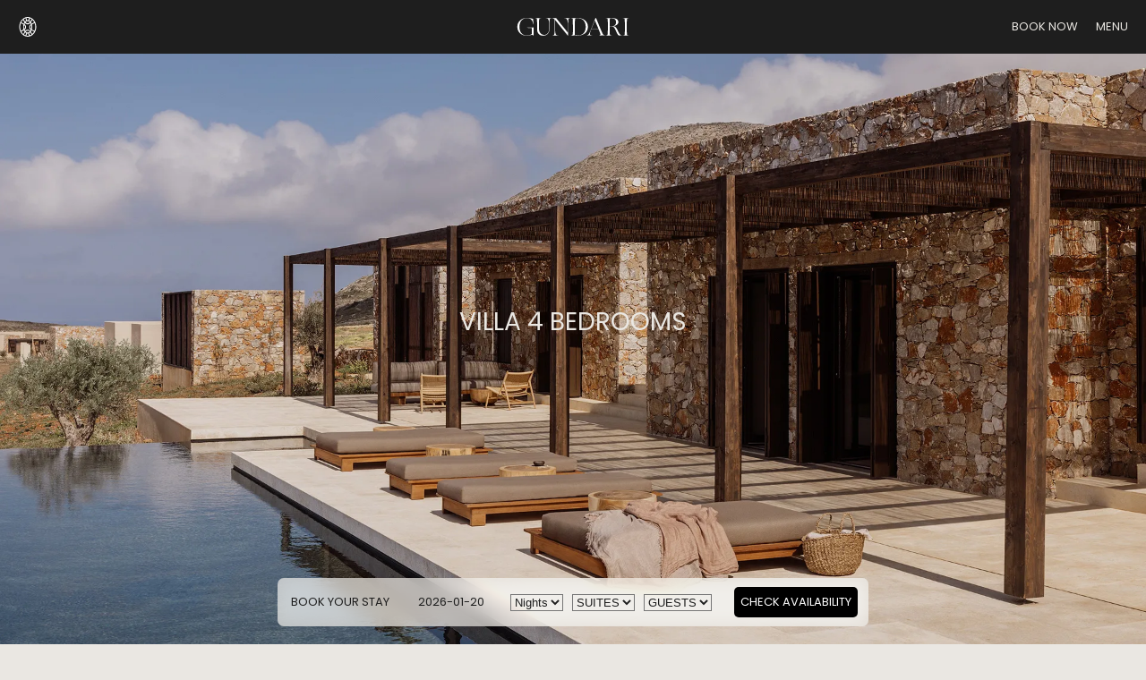

--- FILE ---
content_type: text/html; charset=UTF-8
request_url: https://www.gundari.com/suites/villa-4-bedrooms/
body_size: 17533
content:
<!DOCTYPE html><html lang="en-US" class="js wp-singular suite-template-default single single-suite postid-504 wp-theme-vg-twig is-loading--"><head><script data-no-optimize="1">var litespeed_docref=sessionStorage.getItem("litespeed_docref");litespeed_docref&&(Object.defineProperty(document,"referrer",{get:function(){return litespeed_docref}}),sessionStorage.removeItem("litespeed_docref"));</script> <meta charset="UTF-8"><meta http-equiv="X-UA-Compatible" content="IE=edge,chrome=1"><meta name="viewport" content="width=device-width, initial-scale=1.0"><meta name="format-detection" content="telephone=no"><meta id="token" name="token" content="f6c018dc9b"><link rel="apple-touch-icon" sizes="180x180" href="/apple-touch-icon.png"><link rel="icon" type="image/png" sizes="32x32" href="/favicon-32x32.png"><link rel="icon" type="image/png" sizes="16x16" href="/favicon-16x16.png"><link rel="manifest" href="/site.webmanifest"><meta name="facebook-domain-verification" content="9gv2d80hovoe9yo4u3zwhqwuio9ncg"><meta name='robots' content='index, follow, max-image-preview:large, max-snippet:-1, max-video-preview:-1' /><title>Villa 4 Bedrooms | Gundari Resort</title><meta name="description" content="480 square metres of spacious, flowing indoor and outdoor living. a luxurious 4 bedroom villa, positioned dramatically on the cliff front." /><link rel="canonical" href="https://www.gundari.com/suites/villa-4-bedrooms/" /><meta property="og:locale" content="en_US" /><meta property="og:type" content="article" /><meta property="og:title" content="Villa 4 Bedrooms | Gundari Resort" /><meta property="og:description" content="480 square metres of spacious, flowing indoor and outdoor living. a luxurious 4 bedroom villa, positioned dramatically on the cliff front." /><meta property="og:url" content="https://www.gundari.com/suites/villa-4-bedrooms/" /><meta property="og:site_name" content="Gundari Resort" /><meta property="article:publisher" content="https://www.facebook.com/gundariresort" /><meta property="article:modified_time" content="2025-05-14T07:47:23+00:00" /><meta property="og:image" content="https://www.gundari.com/wp-content/uploads/2023/09/DJI_0076.jpg" /><meta property="og:image:width" content="1920" /><meta property="og:image:height" content="1080" /><meta property="og:image:type" content="image/jpeg" /><meta name="twitter:card" content="summary_large_image" /> <script type="application/ld+json" class="yoast-schema-graph">{"@context":"https://schema.org","@graph":[{"@type":"WebPage","@id":"https://www.gundari.com/suites/villa-4-bedrooms/","url":"https://www.gundari.com/suites/villa-4-bedrooms/","name":"Villa 4 Bedrooms | Gundari Resort","isPartOf":{"@id":"https://www.gundari.com/#website"},"datePublished":"2023-08-04T06:59:43+00:00","dateModified":"2025-05-14T07:47:23+00:00","description":"480 square metres of spacious, flowing indoor and outdoor living. a luxurious 4 bedroom villa, positioned dramatically on the cliff front.","breadcrumb":{"@id":"https://www.gundari.com/suites/villa-4-bedrooms/#breadcrumb"},"inLanguage":"en-US","potentialAction":[{"@type":"ReadAction","target":["https://www.gundari.com/suites/villa-4-bedrooms/"]}]},{"@type":"BreadcrumbList","@id":"https://www.gundari.com/suites/villa-4-bedrooms/#breadcrumb","itemListElement":[{"@type":"ListItem","position":1,"name":"Home","item":"https://gundari.k2demo.gr/"},{"@type":"ListItem","position":2,"name":"Villa 4 Bedrooms"}]},{"@type":"WebSite","@id":"https://www.gundari.com/#website","url":"https://www.gundari.com/","name":"Gundari Resort","description":"5 star Luxury Hotel in Folegandros","publisher":{"@id":"https://www.gundari.com/#organization"},"alternateName":"Gundari Resort","potentialAction":[{"@type":"SearchAction","target":{"@type":"EntryPoint","urlTemplate":"https://www.gundari.com/?s={search_term_string}"},"query-input":{"@type":"PropertyValueSpecification","valueRequired":true,"valueName":"search_term_string"}}],"inLanguage":"en-US"},{"@type":"Organization","@id":"https://www.gundari.com/#organization","name":"Gundari Resort","alternateName":"Gundari Resort","url":"https://www.gundari.com/","logo":{"@type":"ImageObject","inLanguage":"en-US","@id":"https://www.gundari.com/#/schema/logo/image/","url":"https://www.gundari.com/wp-content/uploads/2023/09/DJI_0076.jpg","contentUrl":"https://www.gundari.com/wp-content/uploads/2023/09/DJI_0076.jpg","width":1920,"height":1080,"caption":"Gundari Resort"},"image":{"@id":"https://www.gundari.com/#/schema/logo/image/"},"sameAs":["https://www.facebook.com/gundariresort","https://www.instagram.com/gundari_resort/"]}]}</script> <style id='wp-img-auto-sizes-contain-inline-css'>img:is([sizes=auto i],[sizes^="auto," i]){contain-intrinsic-size:3000px 1500px}
/*# sourceURL=wp-img-auto-sizes-contain-inline-css */</style><style id="litespeed-ccss">*,:before,:after{background-repeat:no-repeat;-webkit-box-sizing:inherit;box-sizing:inherit}:before,:after{text-decoration:inherit;vertical-align:inherit}html{-webkit-box-sizing:border-box;box-sizing:border-box;-ms-text-size-adjust:100%;-webkit-text-size-adjust:100%}header{display:block}body{margin:0}h1{font-size:2em;margin:.67em 0}a{background-color:transparent;-webkit-text-decoration-skip:objects}img{vertical-align:middle}img{border-style:none}input,select{margin:0}input,select{background-color:transparent;color:inherit;font-size:inherit;line-height:inherit}input{overflow:visible}select{text-transform:none}[type=submit]{-webkit-appearance:button}[type=submit]::-moz-focus-inner{border-style:none;padding:0}[type=submit]:-moz-focusring{outline:1px dotted ButtonText}::-webkit-file-upload-button{-webkit-appearance:button;font:inherit}a,input,label,select{-ms-touch-action:manipulation;touch-action:manipulation}*{outline:none}html{font-size:14px}@media all and (max-width:1440px){html{font-size:13px}}body{-moz-osx-font-smoothing:grayscale;-webkit-font-smoothing:antialiased}body::-webkit-scrollbar{width:0}body{margin:0;padding:0;font-family:'Poppins',sans-serif;font-weight:400;font-style:normal;line-height:18px;color:#1e1e1e;background:#eae7e2}a{text-decoration:none}img{max-width:100%;height:auto}.light{font-weight:300}ul{list-style:none;padding:0;margin:0}h1{font-weight:400;font-style:normal;margin:0}h1,.h1{font-size:8.605vw;line-height:7vw}@media all and (max-width:660px){h1,.h1{font-size:40px;line-height:40px}}.h2{font-size:1.805vw;line-height:1.805vw}@media all and (max-width:1440px){.h2{font-size:28px;line-height:28px}}@media all and (max-width:660px){.h2{font-size:22px;line-height:24px}}#app{overflow:hidden}#content{min-height:100vh}.flex{display:-webkit-box;display:-ms-flexbox;display:flex;-ms-flex-wrap:wrap;flex-wrap:wrap}.uppercase{text-transform:uppercase}#header{position:fixed;z-index:20;top:0;left:0;right:0}#header{height:66px;background:#1e1e1e}@media all and (max-width:1440px){#header{height:60px}}@media all and (max-width:660px){#header{height:56px}}.header__icon{position:absolute;top:50%;left:20px;-webkit-transform:translateY(-50%);-ms-transform:translateY(-50%);transform:translateY(-50%)}@media all and (max-width:660px){.header__icon{left:14px}}.header__icon>img{height:28px;-webkit-filter:brightness(0) invert(1);filter:brightness(0) invert(1)}@media all and (max-width:1440px){.header__icon>img{height:24px}}@media all and (max-width:660px){.header__icon>img{height:22px}}.header__logo{position:absolute;top:50%;left:50%;-webkit-transform:translate(-50%,-50%);-ms-transform:translate(-50%,-50%);transform:translate(-50%,-50%)}@media all and (max-width:660px){.header__logo{left:104px}}.header__logo a{display:block;line-height:0}.header__logo a>img{height:24px;-webkit-filter:brightness(0) invert(1);filter:brightness(0) invert(1)}@media all and (max-width:1440px){.header__logo a>img{height:21px}}@media all and (max-width:660px){.header__logo a>img{height:20px}}.header__navs{position:absolute;top:50%;right:20px;-webkit-transform:translateY(-50%);-ms-transform:translateY(-50%);transform:translateY(-50%)}@media all and (max-width:660px){.header__navs{right:15px}}.header__navs{display:-webkit-box;display:-ms-flexbox;display:flex;-webkit-box-align:center;-ms-flex-align:center;align-items:center}.header__navs .nav-book{margin:0 20px 0 0}@media all and (max-width:660px){.header__navs .nav-book{margin:0 15px 0 0}}.header__navs .nav-book a{color:#eae7e2}.header__navs .nav-menu{color:#eae7e2}.header__menu{position:fixed;z-index:1;top:0;left:0;right:0;bottom:0;height:100vh;background:#8f9370;display:-webkit-box;display:-ms-flexbox;display:flex;-webkit-box-orient:vertical;-webkit-box-direction:normal;-ms-flex-direction:column;flex-direction:column;overflow:auto;padding:20px;-webkit-transform:translateY(-100%);-ms-transform:translateY(-100%);transform:translateY(-100%);visibility:hidden}@media all and (max-width:660px){.header__menu{padding:20px 15px}}.menu__clse{position:absolute;top:20px;right:20px}@media all and (max-width:660px){.menu__clse{right:15px}}@media all and (max-width:660px){.menu__itms{margin:30px 0 0}}.menu__itms li>div{overflow:hidden;position:relative;width:-webkit-fit-content;width:-moz-fit-content;width:fit-content}.menu__itms li>div a{position:absolute;top:0;left:0;right:0;bottom:0}.menu__itms li>div>div:first-of-type{color:#1e1e1e}.menu__itms li>div>div:last-of-type{color:#eae7e2;-webkit-transform:translateY(100%);-ms-transform:translateY(100%);transform:translateY(100%);position:absolute;top:0;left:0}.menu__info{padding:60px 0}@media all and (max-width:660px){.menu__info{padding:0;margin:auto 0 0}}.menu__info a{color:#1e1e1e}.menu__lnks{margin:auto 0 0 0}@media all and (max-width:660px){.menu__lnks{margin:20px 0 120px}}.menu__lnks>ul{display:-webkit-box;display:-ms-flexbox;display:flex}@media all and (max-width:660px){.menu__lnks>ul{-ms-flex-wrap:wrap;flex-wrap:wrap}}.menu__lnks>ul>li{padding:0 60px 0 0}@media all and (max-width:660px){.menu__lnks>ul>li{width:100%;padding:0}}.menu__lnks>ul>li:last-child{padding:0}.menu__lnks>ul>li>a{color:#1e1e1e}input:-webkit-autofill,select:-webkit-autofill{-webkit-box-shadow:0 0 0px 1000px transparent inset}.booking-popup{background:0 0;position:fixed;z-index:10;bottom:20px;left:50%;-webkit-transform:translateX(-50%);-ms-transform:translateX(-50%);transform:translateX(-50%);width:auto;border-radius:7px;background-color:rgba(234,231,226,.7);-webkit-backdrop-filter:blur(10px) brightness(150%);backdrop-filter:blur(10px) brightness(150%)}@media all and (max-width:1160px){.booking-popup{width:850px}}@media all and (max-width:960px){.booking-popup{width:calc(100% - 40px)}}@media all and (max-width:660px){.booking-popup{display:none}}.booking-popup>.flex{height:60px;-webkit-box-align:center;-ms-flex-align:center;align-items:center;-ms-flex-wrap:nowrap;flex-wrap:nowrap;padding:0 15px}@media all and (max-width:1440px){.booking-popup>.flex{height:54px;padding:0 0 0 15px}}.booking-popup>.flex>.popup-form{width:100%}.booking-popup>.flex>.popup-form form{display:-webkit-box;display:-ms-flexbox;display:flex;-webkit-box-align:center;-ms-flex-align:center;align-items:center;-webkit-box-pack:justify;-ms-flex-pack:justify;justify-content:space-between}.booking-popup>.flex>.popup-form form input{border:none;outline:none;font-family:'Poppins',sans-serif;font-size:14px;line-height:20px;font-weight:400;font-style:normal;color:#1e1e1e}@media all and (max-width:1440px){.booking-popup>.flex>.popup-form form input{font-size:13px}}.booking-popup>.flex>.popup-form form label{display:none}.booking-popup>.flex>.popup-form form>div:first-of-type{width:150px}@media all and (max-width:1440px){.booking-popup>.flex>.popup-form form>div:first-of-type{width:140px}}.booking-popup>.flex>.popup-form form>div:nth-of-type(2){width:100px;margin:0 20px 0 0}@media all and (max-width:1440px){.booking-popup>.flex>.popup-form form>div:nth-of-type(2){margin:0}}.booking-popup>.flex>.popup-form form>div:nth-of-type(3),.booking-popup>.flex>.popup-form form>div:nth-of-type(4),.booking-popup>.flex>.popup-form form>div:nth-of-type(5){margin:0 10px;text-align:center}@media all and (max-width:1440px){.booking-popup>.flex>.popup-form form>div:nth-of-type(3),.booking-popup>.flex>.popup-form form>div:nth-of-type(4),.booking-popup>.flex>.popup-form form>div:nth-of-type(5){margin:0 5px}}.booking-popup>.flex>.popup-form form>div:last-of-type{width:150px;margin:0 0 0 20px}.booking-popup>.flex>.popup-form form>div:last-of-type input{background:#000;color:#fff;border-radius:5px;padding:7px}.booking-popup>.flex>.popup-form form .checkin__input{position:relative}.page-hero{position:relative}.page-hero>h1{color:#eae7e2;position:absolute;top:50%;left:50%;-webkit-transform:translate(-50%,-50%);-ms-transform:translate(-50%,-50%);transform:translate(-50%,-50%);text-align:center}.page-hero>div{height:100vh;background-position:center;background-repeat:no-repeat;background-size:cover}.block-gallery{position:relative}.block-gallery .bg-image{height:100vh;background-position:center;background-repeat:no-repeat;background-size:cover}@media all and (max-width:960px){.block-gallery .bg-image{height:75vw}}@media all and (max-width:660px){.block-gallery .bg-image{height:100vw}}.single-suite .block-gallery{display:none}</style><link rel="preload" data-asynced="1" data-optimized="2" as="style" onload="this.onload=null;this.rel='stylesheet'" href="https://www.gundari.com/wp-content/litespeed/ucss/558331963b8a3f4d54f369c5e8d20858.css?ver=27595" /><script data-optimized="1" type="litespeed/javascript" data-src="https://www.gundari.com/wp-content/plugins/litespeed-cache/assets/js/css_async.min.js"></script><link rel="preload" as="image" href="https://www.gundari.com/wp-content/themes/vg-twig/assets/img/logo-text.svg"><style id='classic-theme-styles-inline-css'>/*! This file is auto-generated */
.wp-block-button__link{color:#fff;background-color:#32373c;border-radius:9999px;box-shadow:none;text-decoration:none;padding:calc(.667em + 2px) calc(1.333em + 2px);font-size:1.125em}.wp-block-file__button{background:#32373c;color:#fff;text-decoration:none}
/*# sourceURL=/wp-includes/css/classic-themes.min.css */</style><style id='moove_gdpr_frontend-inline-css'>#moove_gdpr_cookie_modal .moove-gdpr-modal-content .moove-gdpr-tab-main h3.tab-title, 
				#moove_gdpr_cookie_modal .moove-gdpr-modal-content .moove-gdpr-tab-main span.tab-title,
				#moove_gdpr_cookie_modal .moove-gdpr-modal-content .moove-gdpr-modal-left-content #moove-gdpr-menu li a, 
				#moove_gdpr_cookie_modal .moove-gdpr-modal-content .moove-gdpr-modal-left-content #moove-gdpr-menu li button,
				#moove_gdpr_cookie_modal .moove-gdpr-modal-content .moove-gdpr-modal-left-content .moove-gdpr-branding-cnt a,
				#moove_gdpr_cookie_modal .moove-gdpr-modal-content .moove-gdpr-modal-footer-content .moove-gdpr-button-holder a.mgbutton, 
				#moove_gdpr_cookie_modal .moove-gdpr-modal-content .moove-gdpr-modal-footer-content .moove-gdpr-button-holder button.mgbutton,
				#moove_gdpr_cookie_modal .cookie-switch .cookie-slider:after, 
				#moove_gdpr_cookie_modal .cookie-switch .slider:after, 
				#moove_gdpr_cookie_modal .switch .cookie-slider:after, 
				#moove_gdpr_cookie_modal .switch .slider:after,
				#moove_gdpr_cookie_info_bar .moove-gdpr-info-bar-container .moove-gdpr-info-bar-content p, 
				#moove_gdpr_cookie_info_bar .moove-gdpr-info-bar-container .moove-gdpr-info-bar-content p a,
				#moove_gdpr_cookie_info_bar .moove-gdpr-info-bar-container .moove-gdpr-info-bar-content a.mgbutton, 
				#moove_gdpr_cookie_info_bar .moove-gdpr-info-bar-container .moove-gdpr-info-bar-content button.mgbutton,
				#moove_gdpr_cookie_modal .moove-gdpr-modal-content .moove-gdpr-tab-main .moove-gdpr-tab-main-content h1, 
				#moove_gdpr_cookie_modal .moove-gdpr-modal-content .moove-gdpr-tab-main .moove-gdpr-tab-main-content h2, 
				#moove_gdpr_cookie_modal .moove-gdpr-modal-content .moove-gdpr-tab-main .moove-gdpr-tab-main-content h3, 
				#moove_gdpr_cookie_modal .moove-gdpr-modal-content .moove-gdpr-tab-main .moove-gdpr-tab-main-content h4, 
				#moove_gdpr_cookie_modal .moove-gdpr-modal-content .moove-gdpr-tab-main .moove-gdpr-tab-main-content h5, 
				#moove_gdpr_cookie_modal .moove-gdpr-modal-content .moove-gdpr-tab-main .moove-gdpr-tab-main-content h6,
				#moove_gdpr_cookie_modal .moove-gdpr-modal-content.moove_gdpr_modal_theme_v2 .moove-gdpr-modal-title .tab-title,
				#moove_gdpr_cookie_modal .moove-gdpr-modal-content.moove_gdpr_modal_theme_v2 .moove-gdpr-tab-main h3.tab-title, 
				#moove_gdpr_cookie_modal .moove-gdpr-modal-content.moove_gdpr_modal_theme_v2 .moove-gdpr-tab-main span.tab-title,
				#moove_gdpr_cookie_modal .moove-gdpr-modal-content.moove_gdpr_modal_theme_v2 .moove-gdpr-branding-cnt a {
					font-weight: inherit				}
			#moove_gdpr_cookie_modal,#moove_gdpr_cookie_info_bar,.gdpr_cookie_settings_shortcode_content{font-family:inherit}#moove_gdpr_save_popup_settings_button{background-color:#373737;color:#fff}#moove_gdpr_save_popup_settings_button:hover{background-color:#000}#moove_gdpr_cookie_info_bar .moove-gdpr-info-bar-container .moove-gdpr-info-bar-content a.mgbutton,#moove_gdpr_cookie_info_bar .moove-gdpr-info-bar-container .moove-gdpr-info-bar-content button.mgbutton{background-color:#000}#moove_gdpr_cookie_modal .moove-gdpr-modal-content .moove-gdpr-modal-footer-content .moove-gdpr-button-holder a.mgbutton,#moove_gdpr_cookie_modal .moove-gdpr-modal-content .moove-gdpr-modal-footer-content .moove-gdpr-button-holder button.mgbutton,.gdpr_cookie_settings_shortcode_content .gdpr-shr-button.button-green{background-color:#000;border-color:#000}#moove_gdpr_cookie_modal .moove-gdpr-modal-content .moove-gdpr-modal-footer-content .moove-gdpr-button-holder a.mgbutton:hover,#moove_gdpr_cookie_modal .moove-gdpr-modal-content .moove-gdpr-modal-footer-content .moove-gdpr-button-holder button.mgbutton:hover,.gdpr_cookie_settings_shortcode_content .gdpr-shr-button.button-green:hover{background-color:#fff;color:#000}#moove_gdpr_cookie_modal .moove-gdpr-modal-content .moove-gdpr-modal-close i,#moove_gdpr_cookie_modal .moove-gdpr-modal-content .moove-gdpr-modal-close span.gdpr-icon{background-color:#000;border:1px solid #000}#moove_gdpr_cookie_info_bar span.moove-gdpr-infobar-allow-all.focus-g,#moove_gdpr_cookie_info_bar span.moove-gdpr-infobar-allow-all:focus,#moove_gdpr_cookie_info_bar button.moove-gdpr-infobar-allow-all.focus-g,#moove_gdpr_cookie_info_bar button.moove-gdpr-infobar-allow-all:focus,#moove_gdpr_cookie_info_bar span.moove-gdpr-infobar-reject-btn.focus-g,#moove_gdpr_cookie_info_bar span.moove-gdpr-infobar-reject-btn:focus,#moove_gdpr_cookie_info_bar button.moove-gdpr-infobar-reject-btn.focus-g,#moove_gdpr_cookie_info_bar button.moove-gdpr-infobar-reject-btn:focus,#moove_gdpr_cookie_info_bar span.change-settings-button.focus-g,#moove_gdpr_cookie_info_bar span.change-settings-button:focus,#moove_gdpr_cookie_info_bar button.change-settings-button.focus-g,#moove_gdpr_cookie_info_bar button.change-settings-button:focus{-webkit-box-shadow:0 0 1px 3px #000;-moz-box-shadow:0 0 1px 3px #000;box-shadow:0 0 1px 3px #000}#moove_gdpr_cookie_modal .moove-gdpr-modal-content .moove-gdpr-modal-close i:hover,#moove_gdpr_cookie_modal .moove-gdpr-modal-content .moove-gdpr-modal-close span.gdpr-icon:hover,#moove_gdpr_cookie_info_bar span[data-href]>u.change-settings-button{color:#000}#moove_gdpr_cookie_modal .moove-gdpr-modal-content .moove-gdpr-modal-left-content #moove-gdpr-menu li.menu-item-selected a span.gdpr-icon,#moove_gdpr_cookie_modal .moove-gdpr-modal-content .moove-gdpr-modal-left-content #moove-gdpr-menu li.menu-item-selected button span.gdpr-icon{color:inherit}#moove_gdpr_cookie_modal .moove-gdpr-modal-content .moove-gdpr-modal-left-content #moove-gdpr-menu li a span.gdpr-icon,#moove_gdpr_cookie_modal .moove-gdpr-modal-content .moove-gdpr-modal-left-content #moove-gdpr-menu li button span.gdpr-icon{color:inherit}#moove_gdpr_cookie_modal .gdpr-acc-link{line-height:0;font-size:0;color:transparent;position:absolute}#moove_gdpr_cookie_modal .moove-gdpr-modal-content .moove-gdpr-modal-close:hover i,#moove_gdpr_cookie_modal .moove-gdpr-modal-content .moove-gdpr-modal-left-content #moove-gdpr-menu li a,#moove_gdpr_cookie_modal .moove-gdpr-modal-content .moove-gdpr-modal-left-content #moove-gdpr-menu li button,#moove_gdpr_cookie_modal .moove-gdpr-modal-content .moove-gdpr-modal-left-content #moove-gdpr-menu li button i,#moove_gdpr_cookie_modal .moove-gdpr-modal-content .moove-gdpr-modal-left-content #moove-gdpr-menu li a i,#moove_gdpr_cookie_modal .moove-gdpr-modal-content .moove-gdpr-tab-main .moove-gdpr-tab-main-content a:hover,#moove_gdpr_cookie_info_bar.moove-gdpr-dark-scheme .moove-gdpr-info-bar-container .moove-gdpr-info-bar-content a.mgbutton:hover,#moove_gdpr_cookie_info_bar.moove-gdpr-dark-scheme .moove-gdpr-info-bar-container .moove-gdpr-info-bar-content button.mgbutton:hover,#moove_gdpr_cookie_info_bar.moove-gdpr-dark-scheme .moove-gdpr-info-bar-container .moove-gdpr-info-bar-content a:hover,#moove_gdpr_cookie_info_bar.moove-gdpr-dark-scheme .moove-gdpr-info-bar-container .moove-gdpr-info-bar-content button:hover,#moove_gdpr_cookie_info_bar.moove-gdpr-dark-scheme .moove-gdpr-info-bar-container .moove-gdpr-info-bar-content span.change-settings-button:hover,#moove_gdpr_cookie_info_bar.moove-gdpr-dark-scheme .moove-gdpr-info-bar-container .moove-gdpr-info-bar-content button.change-settings-button:hover,#moove_gdpr_cookie_info_bar.moove-gdpr-dark-scheme .moove-gdpr-info-bar-container .moove-gdpr-info-bar-content u.change-settings-button:hover,#moove_gdpr_cookie_info_bar span[data-href]>u.change-settings-button,#moove_gdpr_cookie_info_bar.moove-gdpr-dark-scheme .moove-gdpr-info-bar-container .moove-gdpr-info-bar-content a.mgbutton.focus-g,#moove_gdpr_cookie_info_bar.moove-gdpr-dark-scheme .moove-gdpr-info-bar-container .moove-gdpr-info-bar-content button.mgbutton.focus-g,#moove_gdpr_cookie_info_bar.moove-gdpr-dark-scheme .moove-gdpr-info-bar-container .moove-gdpr-info-bar-content a.focus-g,#moove_gdpr_cookie_info_bar.moove-gdpr-dark-scheme .moove-gdpr-info-bar-container .moove-gdpr-info-bar-content button.focus-g,#moove_gdpr_cookie_info_bar.moove-gdpr-dark-scheme .moove-gdpr-info-bar-container .moove-gdpr-info-bar-content a.mgbutton:focus,#moove_gdpr_cookie_info_bar.moove-gdpr-dark-scheme .moove-gdpr-info-bar-container .moove-gdpr-info-bar-content button.mgbutton:focus,#moove_gdpr_cookie_info_bar.moove-gdpr-dark-scheme .moove-gdpr-info-bar-container .moove-gdpr-info-bar-content a:focus,#moove_gdpr_cookie_info_bar.moove-gdpr-dark-scheme .moove-gdpr-info-bar-container .moove-gdpr-info-bar-content button:focus,#moove_gdpr_cookie_info_bar.moove-gdpr-dark-scheme .moove-gdpr-info-bar-container .moove-gdpr-info-bar-content span.change-settings-button.focus-g,span.change-settings-button:focus,button.change-settings-button.focus-g,button.change-settings-button:focus,#moove_gdpr_cookie_info_bar.moove-gdpr-dark-scheme .moove-gdpr-info-bar-container .moove-gdpr-info-bar-content u.change-settings-button.focus-g,#moove_gdpr_cookie_info_bar.moove-gdpr-dark-scheme .moove-gdpr-info-bar-container .moove-gdpr-info-bar-content u.change-settings-button:focus{color:#000}#moove_gdpr_cookie_modal .moove-gdpr-branding.focus-g span,#moove_gdpr_cookie_modal .moove-gdpr-modal-content .moove-gdpr-tab-main a.focus-g,#moove_gdpr_cookie_modal .moove-gdpr-modal-content .moove-gdpr-tab-main .gdpr-cd-details-toggle.focus-g{color:#000}#moove_gdpr_cookie_modal.gdpr_lightbox-hide{display:none}#moove_gdpr_cookie_info_bar.gdpr-full-screen-infobar .moove-gdpr-info-bar-container .moove-gdpr-info-bar-content .moove-gdpr-cookie-notice p a{color:#000!important}
/*# sourceURL=moove_gdpr_frontend-inline-css */</style><link rel="https://api.w.org/" href="https://www.gundari.com/wp-json/" /><link rel='shortlink' href='https://www.gundari.com/?p=504' /> <script type="litespeed/javascript">window.dataLayer=window.dataLayer||[];function gtag(){dataLayer.push(arguments)}
gtag('consent','default',{'ad_storage':'denied','ad_user_data':'denied','ad_personalization':'denied','analytics_storage':'denied','personalization_storage':'denied','security_storage':'denied','functionality_storage':'denied','wait_for_update':'2000'})</script>  <script type="litespeed/javascript">(function(w,d,s,l,i){w[l]=w[l]||[];w[l].push({'gtm.start':new Date().getTime(),event:'gtm.js'});var f=d.getElementsByTagName(s)[0],j=d.createElement(s),dl=l!='dataLayer'?'&l='+l:'';j.async=!0;j.src='https://www.googletagmanager.com/gtm.js?id='+i+dl;f.parentNode.insertBefore(j,f)})(window,document,'script','dataLayer','GTM-NLD37TX3')</script> <style id='global-styles-inline-css'>:root{--wp--preset--aspect-ratio--square: 1;--wp--preset--aspect-ratio--4-3: 4/3;--wp--preset--aspect-ratio--3-4: 3/4;--wp--preset--aspect-ratio--3-2: 3/2;--wp--preset--aspect-ratio--2-3: 2/3;--wp--preset--aspect-ratio--16-9: 16/9;--wp--preset--aspect-ratio--9-16: 9/16;--wp--preset--color--black: #000000;--wp--preset--color--cyan-bluish-gray: #abb8c3;--wp--preset--color--white: #ffffff;--wp--preset--color--pale-pink: #f78da7;--wp--preset--color--vivid-red: #cf2e2e;--wp--preset--color--luminous-vivid-orange: #ff6900;--wp--preset--color--luminous-vivid-amber: #fcb900;--wp--preset--color--light-green-cyan: #7bdcb5;--wp--preset--color--vivid-green-cyan: #00d084;--wp--preset--color--pale-cyan-blue: #8ed1fc;--wp--preset--color--vivid-cyan-blue: #0693e3;--wp--preset--color--vivid-purple: #9b51e0;--wp--preset--gradient--vivid-cyan-blue-to-vivid-purple: linear-gradient(135deg,rgb(6,147,227) 0%,rgb(155,81,224) 100%);--wp--preset--gradient--light-green-cyan-to-vivid-green-cyan: linear-gradient(135deg,rgb(122,220,180) 0%,rgb(0,208,130) 100%);--wp--preset--gradient--luminous-vivid-amber-to-luminous-vivid-orange: linear-gradient(135deg,rgb(252,185,0) 0%,rgb(255,105,0) 100%);--wp--preset--gradient--luminous-vivid-orange-to-vivid-red: linear-gradient(135deg,rgb(255,105,0) 0%,rgb(207,46,46) 100%);--wp--preset--gradient--very-light-gray-to-cyan-bluish-gray: linear-gradient(135deg,rgb(238,238,238) 0%,rgb(169,184,195) 100%);--wp--preset--gradient--cool-to-warm-spectrum: linear-gradient(135deg,rgb(74,234,220) 0%,rgb(151,120,209) 20%,rgb(207,42,186) 40%,rgb(238,44,130) 60%,rgb(251,105,98) 80%,rgb(254,248,76) 100%);--wp--preset--gradient--blush-light-purple: linear-gradient(135deg,rgb(255,206,236) 0%,rgb(152,150,240) 100%);--wp--preset--gradient--blush-bordeaux: linear-gradient(135deg,rgb(254,205,165) 0%,rgb(254,45,45) 50%,rgb(107,0,62) 100%);--wp--preset--gradient--luminous-dusk: linear-gradient(135deg,rgb(255,203,112) 0%,rgb(199,81,192) 50%,rgb(65,88,208) 100%);--wp--preset--gradient--pale-ocean: linear-gradient(135deg,rgb(255,245,203) 0%,rgb(182,227,212) 50%,rgb(51,167,181) 100%);--wp--preset--gradient--electric-grass: linear-gradient(135deg,rgb(202,248,128) 0%,rgb(113,206,126) 100%);--wp--preset--gradient--midnight: linear-gradient(135deg,rgb(2,3,129) 0%,rgb(40,116,252) 100%);--wp--preset--font-size--small: 13px;--wp--preset--font-size--medium: 20px;--wp--preset--font-size--large: 36px;--wp--preset--font-size--x-large: 42px;--wp--preset--spacing--20: 0.44rem;--wp--preset--spacing--30: 0.67rem;--wp--preset--spacing--40: 1rem;--wp--preset--spacing--50: 1.5rem;--wp--preset--spacing--60: 2.25rem;--wp--preset--spacing--70: 3.38rem;--wp--preset--spacing--80: 5.06rem;--wp--preset--shadow--natural: 6px 6px 9px rgba(0, 0, 0, 0.2);--wp--preset--shadow--deep: 12px 12px 50px rgba(0, 0, 0, 0.4);--wp--preset--shadow--sharp: 6px 6px 0px rgba(0, 0, 0, 0.2);--wp--preset--shadow--outlined: 6px 6px 0px -3px rgb(255, 255, 255), 6px 6px rgb(0, 0, 0);--wp--preset--shadow--crisp: 6px 6px 0px rgb(0, 0, 0);}:where(.is-layout-flex){gap: 0.5em;}:where(.is-layout-grid){gap: 0.5em;}body .is-layout-flex{display: flex;}.is-layout-flex{flex-wrap: wrap;align-items: center;}.is-layout-flex > :is(*, div){margin: 0;}body .is-layout-grid{display: grid;}.is-layout-grid > :is(*, div){margin: 0;}:where(.wp-block-columns.is-layout-flex){gap: 2em;}:where(.wp-block-columns.is-layout-grid){gap: 2em;}:where(.wp-block-post-template.is-layout-flex){gap: 1.25em;}:where(.wp-block-post-template.is-layout-grid){gap: 1.25em;}.has-black-color{color: var(--wp--preset--color--black) !important;}.has-cyan-bluish-gray-color{color: var(--wp--preset--color--cyan-bluish-gray) !important;}.has-white-color{color: var(--wp--preset--color--white) !important;}.has-pale-pink-color{color: var(--wp--preset--color--pale-pink) !important;}.has-vivid-red-color{color: var(--wp--preset--color--vivid-red) !important;}.has-luminous-vivid-orange-color{color: var(--wp--preset--color--luminous-vivid-orange) !important;}.has-luminous-vivid-amber-color{color: var(--wp--preset--color--luminous-vivid-amber) !important;}.has-light-green-cyan-color{color: var(--wp--preset--color--light-green-cyan) !important;}.has-vivid-green-cyan-color{color: var(--wp--preset--color--vivid-green-cyan) !important;}.has-pale-cyan-blue-color{color: var(--wp--preset--color--pale-cyan-blue) !important;}.has-vivid-cyan-blue-color{color: var(--wp--preset--color--vivid-cyan-blue) !important;}.has-vivid-purple-color{color: var(--wp--preset--color--vivid-purple) !important;}.has-black-background-color{background-color: var(--wp--preset--color--black) !important;}.has-cyan-bluish-gray-background-color{background-color: var(--wp--preset--color--cyan-bluish-gray) !important;}.has-white-background-color{background-color: var(--wp--preset--color--white) !important;}.has-pale-pink-background-color{background-color: var(--wp--preset--color--pale-pink) !important;}.has-vivid-red-background-color{background-color: var(--wp--preset--color--vivid-red) !important;}.has-luminous-vivid-orange-background-color{background-color: var(--wp--preset--color--luminous-vivid-orange) !important;}.has-luminous-vivid-amber-background-color{background-color: var(--wp--preset--color--luminous-vivid-amber) !important;}.has-light-green-cyan-background-color{background-color: var(--wp--preset--color--light-green-cyan) !important;}.has-vivid-green-cyan-background-color{background-color: var(--wp--preset--color--vivid-green-cyan) !important;}.has-pale-cyan-blue-background-color{background-color: var(--wp--preset--color--pale-cyan-blue) !important;}.has-vivid-cyan-blue-background-color{background-color: var(--wp--preset--color--vivid-cyan-blue) !important;}.has-vivid-purple-background-color{background-color: var(--wp--preset--color--vivid-purple) !important;}.has-black-border-color{border-color: var(--wp--preset--color--black) !important;}.has-cyan-bluish-gray-border-color{border-color: var(--wp--preset--color--cyan-bluish-gray) !important;}.has-white-border-color{border-color: var(--wp--preset--color--white) !important;}.has-pale-pink-border-color{border-color: var(--wp--preset--color--pale-pink) !important;}.has-vivid-red-border-color{border-color: var(--wp--preset--color--vivid-red) !important;}.has-luminous-vivid-orange-border-color{border-color: var(--wp--preset--color--luminous-vivid-orange) !important;}.has-luminous-vivid-amber-border-color{border-color: var(--wp--preset--color--luminous-vivid-amber) !important;}.has-light-green-cyan-border-color{border-color: var(--wp--preset--color--light-green-cyan) !important;}.has-vivid-green-cyan-border-color{border-color: var(--wp--preset--color--vivid-green-cyan) !important;}.has-pale-cyan-blue-border-color{border-color: var(--wp--preset--color--pale-cyan-blue) !important;}.has-vivid-cyan-blue-border-color{border-color: var(--wp--preset--color--vivid-cyan-blue) !important;}.has-vivid-purple-border-color{border-color: var(--wp--preset--color--vivid-purple) !important;}.has-vivid-cyan-blue-to-vivid-purple-gradient-background{background: var(--wp--preset--gradient--vivid-cyan-blue-to-vivid-purple) !important;}.has-light-green-cyan-to-vivid-green-cyan-gradient-background{background: var(--wp--preset--gradient--light-green-cyan-to-vivid-green-cyan) !important;}.has-luminous-vivid-amber-to-luminous-vivid-orange-gradient-background{background: var(--wp--preset--gradient--luminous-vivid-amber-to-luminous-vivid-orange) !important;}.has-luminous-vivid-orange-to-vivid-red-gradient-background{background: var(--wp--preset--gradient--luminous-vivid-orange-to-vivid-red) !important;}.has-very-light-gray-to-cyan-bluish-gray-gradient-background{background: var(--wp--preset--gradient--very-light-gray-to-cyan-bluish-gray) !important;}.has-cool-to-warm-spectrum-gradient-background{background: var(--wp--preset--gradient--cool-to-warm-spectrum) !important;}.has-blush-light-purple-gradient-background{background: var(--wp--preset--gradient--blush-light-purple) !important;}.has-blush-bordeaux-gradient-background{background: var(--wp--preset--gradient--blush-bordeaux) !important;}.has-luminous-dusk-gradient-background{background: var(--wp--preset--gradient--luminous-dusk) !important;}.has-pale-ocean-gradient-background{background: var(--wp--preset--gradient--pale-ocean) !important;}.has-electric-grass-gradient-background{background: var(--wp--preset--gradient--electric-grass) !important;}.has-midnight-gradient-background{background: var(--wp--preset--gradient--midnight) !important;}.has-small-font-size{font-size: var(--wp--preset--font-size--small) !important;}.has-medium-font-size{font-size: var(--wp--preset--font-size--medium) !important;}.has-large-font-size{font-size: var(--wp--preset--font-size--large) !important;}.has-x-large-font-size{font-size: var(--wp--preset--font-size--x-large) !important;}
/*# sourceURL=global-styles-inline-css */</style></head><body><div id="app"><header id="header"><div class="header__icon">
<img class="header__icon-img" src="https://www.gundari.com/wp-content/themes/vg-twig/assets/img/logo-icon_2.svg" alt="Gundari Resort" width="22" height="24"></div><div class="header__logo">
<a href="https://www.gundari.com" title="Gundari Resort" rel="home">
<img src="https://www.gundari.com/wp-content/themes/vg-twig/assets/img/logo-text.svg" alt="Gundari Resort" width="126" height="21" fetchpriority="high" decoding="sync">
</a></div><div class="header__navs"><div class="nav-book">
<a href="https://gundariresort.reserve-online.net/" target="_blank">BOOK NOW</a></div><div class="nav-menu">MENU</div></div><div class="header__menu"><div class="menu__clse">CLOSE</div><div class="menu__itms"><ul><li class=" menu-item menu-item-type-post_type menu-item-object-page menu-item-41"><div><div class="h1 light uppercase">Suites &#038; Villas</div><div class="h1 light uppercase">Suites &#038; Villas</div>
<a href="https://www.gundari.com/suites/"></a></div></li><li class=" menu-item menu-item-type-post_type menu-item-object-page menu-item-43"><div><div class="h1 light uppercase">Gastronomy</div><div class="h1 light uppercase">Gastronomy</div>
<a href="https://www.gundari.com/gastronomy/"></a></div></li><li class=" menu-item menu-item-type-post_type menu-item-object-page menu-item-42"><div><div class="h1 light uppercase">Wellness</div><div class="h1 light uppercase">Wellness</div>
<a href="https://www.gundari.com/wellness/"></a></div></li><li class=" menu-item menu-item-type-post_type menu-item-object-page menu-item-44"><div><div class="h1 light uppercase">Experiences</div><div class="h1 light uppercase">Experiences</div>
<a href="https://www.gundari.com/experiences/"></a></div></li><li class=" menu-item menu-item-type-post_type menu-item-object-page menu-item-536"><div><div class="h1 light uppercase">Sustainability</div><div class="h1 light uppercase">Sustainability</div>
<a href="https://www.gundari.com/sustainability/"></a></div></li></ul></div><div class="menu__info"><div>
<a href="tel:+30 22868 00841" class="h2">+30 22868 00841</a></div><div>
<a href="mailto:info@gundari.com" target="_blank" class="h2">info@gundari.com</a></div></div><div class="menu__lnks"><ul><li class=" menu-item menu-item-type-post_type menu-item-object-page menu-item-45">
<a href="https://www.gundari.com/location/">Location</a></li><li class=" menu-item menu-item-type-post_type menu-item-object-page menu-item-47">
<a href="https://www.gundari.com/gallery/">Gallery</a></li><li class=" menu-item menu-item-type-post_type menu-item-object-page menu-item-48">
<a href="https://www.gundari.com/press/">Press</a></li><li class=" menu-item menu-item-type-post_type menu-item-object-page menu-item-49">
<a href="https://www.gundari.com/contact/">Contact</a></li></ul></div></div></header><div class="booking-popup"><div class="flex"><div class="popup-form uppercase"><form method="get" target="_blank" action="https://gundariresort.reserve-online.net/"><div><div>Book your stay</div></div><div class="checkin__input">
<label for="checkin">CHECK IN</label>
<input type="text" id="checkin" name="checkin" value="2026-01-20"></div><div>
<label for="nights">NIGHTS</label>
<select class="book_nights" name="nights"><option value="">Nights</option><option value="1">1</option><option value="2">2</option><option value="3">3</option><option value="4">4</option><option value="5">5</option><option value="6">6</option><option value="7">7</option><option value="8">8</option><option value="9">9</option><option value="10">10</option>
</select></div><div>
<label for="rooms">SUITES</label>
<select class="book_rooms" name="rooms"><option value="">SUITES</option><option value="1">1</option><option value="2">2</option><option value="3">3</option><option value="4">4</option>
</select></div><div>
<label for="adults">GUESTS</label>
<select class="book_adults" name="adults"><option value="">GUESTS</option><option value="1">1</option><option value="2">2</option><option value="3">3</option><option value="4">4</option>
</select></div><div>
<input type="submit" value="CHECK AVAILABILITY"></div></form></div></div></div><div id="smooth-wrapper"><div id="smooth-content"><div id="content"><div class="page-suite"><div class="page-hero" style="z-index:1;"><h1 class="h2 uppercase">Villa 4 Bedrooms</h1><div style="background-image: url('https://www.gundari.com/wp-content/uploads/2023/08/gundari_villa_1111_Edited.jpg.webp');"></div></div><div class="page-texts background relative" style="z-index:2;"><div class="block-texts"><div class="h2"><p>480 SQUARE METRES OF SPACIOUS, FLOWING INDOOR AND OUTDOOR LIVING. A LUXURIOUS 4 BEDROOM VILLA, POSITIONED DRAMATICALLY ON THE CLIFF FRONT. FEATURING HANDCRAFTED TIMBER DETAILS, MARBLE FLOORS, NATURAL, RUSTIC TEXTURES AND MULTIPLE ENTERTAINMENT SPACES, IT ENJOYS A LARGE INFINITY POOL AND JACUZZI WITH SPECTACULAR VIEWS OF THE SURROUNDING CLIFFS AND THE AEGEAN.</p></div><div><ul><li>480m<sup>2</sup> luxurious internal and outdoor living space</li><li>8 guests</li><li>Large private infinity pool and Jacuzzi</li><li>Indoor and outdoor kitchens</li><li>Dramatic cliff location and sea views form all rooms</li></ul></div></div><div class="block-blocks"><div class="flex"><div class="left"><div class="flex"><div><div style="background-image: url('https://www.gundari.com/wp-content/uploads/2023/08/gundari_villa_1889-Edit-1.jpg.webp');"></div></div><div><h2>AMENITIES</h2><div><ul><li>Dramatic cliff front position &amp; sea view</li><li>4 bedrooms all with ensuite bathrooms, all with internal and outdoor showers</li><li>Large private swimming pool</li><li>8 Person jacuzzi</li><li>Sunken lounge and fireplace</li><li>Internal and outdoor kitchens</li><li>Large shaded verandas with large day bed lounges</li><li>Internal and external dining spaces</li><li>Outdoor lounge chairs</li><li>Sun deck with multiple sun lounges</li><li>King-size beds</li><li>Separate living area</li><li>Bathrooms with shower, separate toilet, and double vanities</li><li>Master bedroom with private outdoor bath with sea view</li><li>Walk in wardrobe in master</li><li>Smart TV with satellite channels in each bedroom</li><li>Klipsch Three streaming speakers in each bedroom</li><li>Vintage high-end Pioneer PL-570 automatic turntable, and access to extensive Gundari vinyl library</li><li>Climate control</li><li>Internal laundry</li><li>Wine fridge</li><li>Double Garage with electric car charger</li></ul></div></div></div></div><div class="right"><div style="background-image: url('https://www.gundari.com/wp-content/uploads/2023/08/gundari_villa_2574_Edited_lowres.jpg.webp');"></div></div></div></div><div class="gallery__section"><div class="gallery-title"><h2 class="h1 light uppercase">Images</h2></div><div class="gallery-links"><div class="flex"><div class="active" data-grid="">
<svg xmlns="http://www.w3.org/2000/svg" width="16" height="16" viewBox="0 0 16 16">
<g id="Group_82" data-name="Group 82" transform="translate(-6048 -495)">
<g id="Rectangle_86" data-name="Rectangle 86" transform="translate(6048 495)" fill="none" stroke="#1e1e1e" stroke-width="1">
<rect width="6.4" height="6.4" stroke="none"/>
<rect x="0.5" y="0.5" width="5.4" height="5.4" fill="none"/>
</g>
<g id="Rectangle_88" data-name="Rectangle 88" transform="translate(6048 504.6)" fill="none" stroke="#1e1e1e" stroke-width="1">
<rect width="6.4" height="6.4" stroke="none"/>
<rect x="0.5" y="0.5" width="5.4" height="5.4" fill="none"/>
</g>
<g id="Rectangle_87" data-name="Rectangle 87" transform="translate(6057.6 495)" fill="none" stroke="#1e1e1e" stroke-width="1">
<rect width="6.4" height="6.4" stroke="none"/>
<rect x="0.5" y="0.5" width="5.4" height="5.4" fill="none"/>
</g>
<g id="Rectangle_89" data-name="Rectangle 89" transform="translate(6057.6 504.6)" fill="none" stroke="#1e1e1e" stroke-width="1">
<rect width="6.4" height="6.4" stroke="none"/>
<rect x="0.5" y="0.5" width="5.4" height="5.4" fill="none"/>
</g>
</g>
</svg>
Grid</div><div data-single="">
<svg xmlns="http://www.w3.org/2000/svg" width="16" height="16" viewBox="0 0 16 16">
<g id="Rectangle_86" data-name="Rectangle 86" fill="none" stroke="#1e1e1e" stroke-width="1">
<rect width="16" height="16" stroke="none"/>
<rect x="0.5" y="0.5" width="15" height="15" fill="none"/>
</g>
</svg>
Single</div></div></div><div class="gallery-items" data-item=""><div class="flex has-gallery"><div class="gallery-item">
<a class="image-link" href="https://www.gundari.com/wp-content/uploads/2023/08/gundari_villa_2708-Edit-1.jpg" title="Gundari resort image 1"><div class="bg-image" style="background-image: url('https://www.gundari.com/wp-content/uploads/2023/08/gundari_villa_2708-Edit-1.jpg.webp');"></div>
</a></div><div class="gallery-item">
<a class="image-link" href="https://www.gundari.com/wp-content/uploads/2023/08/gundari_villa_1889-Edit-1.jpg" title="Gundari resort image 2"><div class="bg-image" style="background-image: url('https://www.gundari.com/wp-content/uploads/2023/08/gundari_villa_1889-Edit-1.jpg.webp');"></div>
</a></div><div class="gallery-item">
<a class="image-link" href="https://www.gundari.com/wp-content/uploads/2023/08/gundari_villa_3186_Edited-Edit_lowres.jpg" title="Gundari resort image 3"><div class="bg-image" style="background-image: url('https://www.gundari.com/wp-content/uploads/2023/08/gundari_villa_3186_Edited-Edit_lowres.jpg.webp');"></div>
</a></div><div class="gallery-item">
<a class="image-link" href="https://www.gundari.com/wp-content/uploads/2023/08/gundari_villa_320-Edit-Edit_lowres.jpg" title="Gundari resort image 4"><div class="bg-image" style="background-image: url('https://www.gundari.com/wp-content/uploads/2023/08/gundari_villa_320-Edit-Edit_lowres.jpg.webp');"></div>
</a></div></div></div><div class="block-gallery" data-item=""><div class="previous__button">
<span class="previous__arrow">Previous</span></div><div class="next__button">
<span class="next__arrow">Next</span></div><div class="slider-gallery"><div class="item"><div><div class="bg-image" style="background-image: url('https://www.gundari.com/wp-content/uploads/2023/08/gundari_villa_2708-Edit-1.jpg.webp');"></div></div></div><div class="item"><div><div class="bg-image" style="background-image: url('https://www.gundari.com/wp-content/uploads/2023/08/gundari_villa_1889-Edit-1.jpg.webp');"></div></div></div><div class="item"><div><div class="bg-image" style="background-image: url('https://www.gundari.com/wp-content/uploads/2023/08/gundari_villa_3186_Edited-Edit_lowres.jpg.webp');"></div></div></div><div class="item"><div><div class="bg-image" style="background-image: url('https://www.gundari.com/wp-content/uploads/2023/08/gundari_villa_320-Edit-Edit_lowres.jpg.webp');"></div></div></div></div></div></div><div class="block-related"><div class="gallery-title"><h2 class="h1 light uppercase">Other Suites</h2></div><div class="flex"><div class="tease tease--related"><div class="tease__image">
<img data-lazyloaded="1" src="[data-uri]" width="620" height="350" data-src="https://www.gundari.com/wp-content/uploads/2023/08/gundari_2134-03_lowres-620x350-c-default.jpg" alt="Standard Suite"></div><div class="tease__texts"><h2 class="uppercase">Standard Suite</h2>
<span>Learn more</span>
<a href="https://www.gundari.com/suites/standard-suite/"></a></div></div><div class="tease tease--related"><div class="tease__image">
<img data-lazyloaded="1" src="[data-uri]" width="620" height="350" data-src="https://www.gundari.com/wp-content/uploads/2023/08/gundari_1983_lowres-620x350-c-default.jpg" alt="Junior Suite"></div><div class="tease__texts"><h2 class="uppercase">Junior Suite</h2>
<span>Learn more</span>
<a href="https://www.gundari.com/suites/junior-suite/"></a></div></div><div class="tease tease--related"><div class="tease__image">
<img data-lazyloaded="1" src="[data-uri]" width="620" height="350" data-src="https://www.gundari.com/wp-content/uploads/2023/08/gundari_1880-Edit-Edit_lowres-620x350-c-default.jpg" alt="Executive Cave Suite"></div><div class="tease__texts"><h2 class="uppercase">Executive Cave Suite</h2>
<span>Learn more</span>
<a href="https://www.gundari.com/suites/executive-cave-suite/"></a></div></div><div class="tease tease--related"><div class="tease__image">
<img data-lazyloaded="1" src="[data-uri]" width="620" height="350" data-src="https://www.gundari.com/wp-content/uploads/2023/08/gundari_1712-Edit_lowres-620x350-c-default.jpg" alt="Deluxe Cave Suite"></div><div class="tease__texts"><h2 class="uppercase">Deluxe Cave Suite</h2>
<span>Learn more</span>
<a href="https://www.gundari.com/suites/deluxe-cave-suite/"></a></div></div></div></div></div></div></div><footer id="footer"><div class="footer__upper"><div class="flex"><div class="col-1">
<span>Folegandros, Cyclades – Greece</span>
<a href="tel:+30 22868 00841">+30 22868 00841</a>
<a href="mailto:info@gundari.com" target="_blank">info@gundari.com</a></div><div class="col-2"><ul><li class=" menu-item menu-item-type-post_type menu-item-object-page menu-item-50">
<a href="https://www.gundari.com/suites/">Suites &#038; Villas</a></li><li class=" menu-item menu-item-type-post_type menu-item-object-page menu-item-52">
<a href="https://www.gundari.com/gastronomy/">Gastronomy</a></li><li class=" menu-item menu-item-type-post_type menu-item-object-page menu-item-51">
<a href="https://www.gundari.com/wellness/">Wellness</a></li><li class=" menu-item menu-item-type-post_type menu-item-object-page menu-item-53">
<a href="https://www.gundari.com/experiences/">Experiences</a></li><li class=" menu-item menu-item-type-post_type menu-item-object-page menu-item-539">
<a href="https://www.gundari.com/sustainability/">Sustainability</a></li></ul></div><div class="col-3"><ul><li class=" menu-item menu-item-type-post_type menu-item-object-page menu-item-55">
<a href="https://www.gundari.com/location/">Location</a></li><li class=" menu-item menu-item-type-post_type menu-item-object-page menu-item-54">
<a href="https://www.gundari.com/gallery/">Gallery</a></li><li class=" menu-item menu-item-type-post_type menu-item-object-page menu-item-57">
<a href="https://www.gundari.com/press/">Press</a></li><li class=" menu-item menu-item-type-post_type menu-item-object-page menu-item-58">
<a href="https://www.gundari.com/contact/">Contact</a></li><li class=" menu-item menu-item-type-post_type menu-item-object-page menu-item-792">
<a href="https://www.gundari.com/gds-codes/">GDS Codes</a></li></ul></div><div class="col-4"><ul class="flex"><li class=" menu-item menu-item-type-custom menu-item-object-custom menu-item-59">
<a href="https://www.instagram.com/gundari_resort/" target="_blank" title="Instagram">
<?xml version="1.0" encoding="utf-8"?><svg version="1.1" id="Logo" xmlns="http://www.w3.org/2000/svg" xmlns:xlink="http://www.w3.org/1999/xlink" x="0px" y="0px"
width="20px" height="20px" viewBox="0 0 20 20" style="enable-background:new 0 0 20 20;" xml:space="preserve">
<g>
<path d="M19,6.3c0-1-0.2-1.6-0.4-2.2c-0.2-0.6-0.5-1.1-1-1.6s-1-0.8-1.6-1c-0.6-0.2-1.2-0.4-2.2-0.4C12.8,1,12.4,1,10,1
c0,0,0,0,0,0c0,0,0,0,0,0C7.5,1,7.2,1,6.3,1.1c-1,0-1.6,0.2-2.2,0.4C3.5,1.7,3,2,2.5,2.5s-0.8,1-1,1.6C1.2,4.7,1.1,5.3,1,6.3
C1,7.2,1,7.6,1,10c0,2.4,0,2.8,0.1,3.7c0,1,0.2,1.6,0.4,2.2c0.2,0.6,0.5,1.1,1,1.6s1,0.8,1.6,1c0.6,0.2,1.2,0.4,2.2,0.4
c1,0,1.3,0.1,3.7,0.1c0,0,0,0,0,0s0,0,0,0c2.4,0,2.8,0,3.7-0.1c1,0,1.6-0.2,2.2-0.4c0.6-0.2,1.1-0.5,1.6-1s0.8-1,1-1.6
c0.2-0.6,0.4-1.2,0.4-2.2c0-1,0.1-1.3,0.1-3.7C19,7.6,19,7.2,19,6.3z M17.3,13.6c0,0.9-0.2,1.4-0.3,1.7c-0.2,0.4-0.4,0.7-0.7,1
c-0.3,0.3-0.6,0.5-1,0.7c-0.3,0.1-0.8,0.3-1.7,0.3c-0.9,0-1.2,0.1-3.6,0.1c-2.4,0-2.7,0-3.6-0.1c-0.9,0-1.4-0.2-1.7-0.3
c-0.4-0.2-0.7-0.4-1-0.7c-0.3-0.3-0.5-0.6-0.7-1c-0.1-0.3-0.3-0.8-0.3-1.7c0-0.9-0.1-1.2-0.1-3.6s0-2.7,0.1-3.6
C2.7,5.5,2.9,5,3,4.7c0.2-0.4,0.4-0.7,0.7-1s0.6-0.5,1-0.7C5,2.9,5.5,2.7,6.4,2.7c0.9,0,1.2-0.1,3.6-0.1c2.4,0,2.7,0,3.6,0.1
c0.9,0,1.4,0.2,1.7,0.3c0.4,0.2,0.7,0.4,1,0.7s0.5,0.6,0.7,1c0.1,0.3,0.3,0.8,0.3,1.7c0,0.9,0.1,1.2,0.1,3.6S17.4,12.7,17.3,13.6z"
/>
<path d="M10,5.4c-2.6,0-4.6,2.1-4.6,4.6c0,2.6,2.1,4.6,4.6,4.6c2.6,0,4.6-2.1,4.6-4.6C14.6,7.4,12.6,5.4,10,5.4z M10,13
c-1.7,0-3-1.3-3-3s1.3-3,3-3s3,1.3,3,3S11.7,13,10,13z"/>
<path d="M14.8,4.1c-0.6,0-1.1,0.5-1.1,1.1c0,0.6,0.5,1.1,1.1,1.1s1.1-0.5,1.1-1.1C15.9,4.6,15.4,4.1,14.8,4.1z"/>
</g>
</svg>
</a></li><li class=" menu-item menu-item-type-custom menu-item-object-custom menu-item-60">
<a href="https://www.facebook.com/gundariresort" target="_blank" title="Facebook">
<svg version="1.1" id="Logo" xmlns="http://www.w3.org/2000/svg" x="0px" y="0px"
width="20px" height="20px" viewBox="0 0 20 20" style="enable-background:new 0 0 20 20;">
<path id="XMLID_22_" d="M19,10.1c0-5-4-9-9-9s-9,4-9,9c0,4.5,3.3,8.2,7.6,8.9v-6.3H6.3v-2.6h2.3v-2c0-2.3,1.3-3.5,3.4-3.5
c1,0,2,0.2,2,0.2V7h-1.1c-1.1,0-1.5,0.7-1.5,1.4v1.7h2.5l-0.4,2.6h-2.1v6.3C15.7,18.3,19,14.5,19,10.1z"/>
</svg>
</a></li></ul></div></div></div><div class="footer__middle"><div class="h1 light uppercase">RAW LUXURY</div></div><div class="footer__middle-2"><div class="flex"><div class="col"><div>
<img data-lazyloaded="1" src="[data-uri]" data-src="https://www.gundari.com/wp-content/uploads/2025/11/traveler.svg" alt=""/></div><div></div><div>
2025<br />
Top 50 Best New Hotels<br />
2024<br />
Best Places To Go</div></div><div class="col"><div>
<img data-lazyloaded="1" src="[data-uri]" data-src="https://www.gundari.com/wp-content/uploads/2025/11/travel_leisure.svg" alt=""/></div><div></div><div>
2025<br />
Top 100 <br />
Best New Hotels</div></div><div class="col"><div>
<img data-lazyloaded="1" src="[data-uri]" data-src="https://www.gundari.com/wp-content/uploads/2025/11/tatler.svg" alt=""/></div><div></div><div>
2025<br />
Best Off-Grid Hotel<br />
2025<br />
Best 101 Hotels in the World</div></div><div class="col"><div>
<img data-lazyloaded="1" src="[data-uri]" data-src="https://www.gundari.com/wp-content/uploads/2025/11/robb_report.svg" alt=""/></div><div></div><div>
<img data-lazyloaded="1" src="[data-uri]" width="120" height="120" data-src="https://www.gundari.com/wp-content/uploads/2025/12/RRHK-BOTB-2026-White-Outline-1_2.png.webp" alt=""/></div></div><div class="col"><div>
<img data-lazyloaded="1" src="[data-uri]" data-src="https://www.gundari.com/wp-content/uploads/2025/11/ad.svg" alt=""/></div><div></div><div>
2025<br />
Great Design Hotel <br />
Award Winner</div></div><div class="col"><div>
<img data-lazyloaded="1" src="[data-uri]" data-src="https://www.gundari.com/wp-content/uploads/2025/11/ahead.svg" alt=""/></div><div></div><div>
2025<br />
Global 100<br />
Best New Hotels</div></div><div class="col"><div>
<img data-lazyloaded="1" src="[data-uri]" data-src="https://www.gundari.com/wp-content/uploads/2025/11/grail.svg" alt=""/></div><div></div><div>
2025<br />
Winner of Best Hotel</div></div><div class="col"><div>
<img data-lazyloaded="1" src="[data-uri]" data-src="https://www.gundari.com/wp-content/uploads/2025/11/archilovers.svg" alt=""/></div><div></div><div>
2024<br />
Best Projects</div></div><div class="col"><div>
<img data-lazyloaded="1" src="[data-uri]" data-src="https://www.gundari.com/wp-content/uploads/2025/11/100_hotel_show.svg" alt=""/></div><div></div><div>
2024<br />
Winner of Best Resort</div></div></div></div><div class="footer__lower"><div class="flex"><div class="col-1">
<a href="https://www.k2design.gr/" target="_blank">Made by <span><svg xmlns="http://www.w3.org/2000/svg" width="18.008" height="12" viewBox="0 0 18.008 12">
<g id="Group_6017" data-name="Group 6017" transform="translate(-1862.993 -3122)">
<path id="Path_16173" data-name="Path 16173" d="M-62.3-45.544l-.66,1.456.66,1.454a2.02,2.02,0,0,1-1.015,2.693,2.022,2.022,0,0,1-2.691-1l-.44-.963a2.18,2.18,0,0,1-2.183,2.147,2.17,2.17,0,0,1-2.166-2.168v-7.665a2.18,2.18,0,0,1,2.166-2.166,2.184,2.184,0,0,1,2.183,2.166v3.316l.44-.963a2.023,2.023,0,0,1,2.691-1A2.025,2.025,0,0,1-62.3-45.544" transform="translate(1933.783 3173.755)" fill="#fff"/>
<path id="Path_16174" data-name="Path 16174" d="M-21.11,0h1.42a4.309,4.309,0,0,1,4.316,4.3,4.316,4.316,0,0,1-.712,2.366L-16.83,7.8a2.139,2.139,0,0,1,1.456,2.029A2.157,2.157,0,0,1-17.524,12H-21.11a2.958,2.958,0,0,1-1.594-.508,2.881,2.881,0,0,1-.811-3.976l1.658-2.49a2.148,2.148,0,0,1-2.132-2.151A2.873,2.873,0,0,1-21.11,0" transform="translate(1896.375 3122)" fill="#fff"/>
</g>
</svg>
</span></a></div><div class="col-2">© 2026 Gundari Resort</div></div></div></footer></div></div></div> <script type="speculationrules">{"prefetch":[{"source":"document","where":{"and":[{"href_matches":"/*"},{"not":{"href_matches":["/wp-*.php","/wp-admin/*","/wp-content/uploads/*","/wp-content/*","/wp-content/plugins/*","/wp-content/themes/vg-twig/*","/*\\?(.+)"]}},{"not":{"selector_matches":"a[rel~=\"nofollow\"]"}},{"not":{"selector_matches":".no-prefetch, .no-prefetch a"}}]},"eagerness":"conservative"}]}</script> <aside id="moove_gdpr_cookie_info_bar" class="moove-gdpr-info-bar-hidden moove-gdpr-align-center moove-gdpr-dark-scheme gdpr_infobar_postion_bottom" aria-label="GDPR Cookie Banner" style="display: none;"><div class="moove-gdpr-info-bar-container"><div class="moove-gdpr-info-bar-content"><div class="moove-gdpr-cookie-notice"><p>We are using cookies to give you the best experience on our website.</p><p>You can find out more about which cookies we are using or switch them off in <button  aria-haspopup="true" data-href="#moove_gdpr_cookie_modal" class="change-settings-button">settings</button>.</p>
<button class="moove-gdpr-infobar-close-btn gdpr-content-close-btn" aria-label="Close GDPR Cookie Banner">
<span class="gdpr-sr-only">Close GDPR Cookie Banner</span>
<i class="moovegdpr-arrow-close"></i>
</button></div><div class="moove-gdpr-button-holder">
<button class="mgbutton moove-gdpr-infobar-allow-all gdpr-fbo-0" aria-label="Accept" >Accept</button>
<button class="mgbutton moove-gdpr-infobar-reject-btn gdpr-fbo-1 "  aria-label="Reject">Reject</button>
<button class="moove-gdpr-infobar-close-btn gdpr-fbo-3" aria-label="Close GDPR Cookie Banner" >
<span class="gdpr-sr-only">Close GDPR Cookie Banner</span>
<i class="moovegdpr-arrow-close"></i>
</button></div></div></div></aside>
 <script type="litespeed/javascript" data-src="https://www.gundari.com/wp-includes/js/jquery/jquery.min.js" id="jquery-core-js"></script> <script id="moove_gdpr_frontend-js-extra" type="litespeed/javascript">var moove_frontend_gdpr_scripts={"ajaxurl":"https://www.gundari.com/wp-admin/admin-ajax.php","post_id":"504","plugin_dir":"https://www.gundari.com/wp-content/plugins/gdpr-cookie-compliance","show_icons":"all","is_page":"","ajax_cookie_removal":"false","strict_init":"2","enabled_default":{"strict":2,"third_party":0,"advanced":0,"performance":0,"preference":0},"geo_location":"false","force_reload":"false","is_single":"1","hide_save_btn":"false","current_user":"0","cookie_expiration":"365","script_delay":"2000","close_btn_action":"1","close_btn_rdr":"","scripts_defined":"{\"cache\":false,\"header\":\"\",\"body\":\"\",\"footer\":\"\",\"thirdparty\":{\"header\":\"\\t\\t\\t\\t\\t\\t\\t\\t\u003Cscript data-gdpr\u003E\\n\\t\\t\\t\\t\\tgtag('consent', 'update', {\\n\\t\\t\\t\\t\\t'ad_storage': 'granted',\\n\\t\\t\\t\\t\\t'ad_user_data': 'granted',\\n\\t\\t\\t\\t\\t'ad_personalization': 'granted',\\n\\t\\t\\t\\t\\t'analytics_storage': 'granted',\\n\\t\\t\\t\\t\\t'personalization_storage': 'granted',\\n\\t\\t\\t\\t\\t\\t'security_storage': 'granted',\\n\\t\\t\\t\\t\\t\\t'functionality_storage': 'granted',\\n\\t\\t\\t\\t});\\n\\n\\t\\t\\t\\tdataLayer.push({\\n\\t\\t\\t\\t\\t'event': 'cookie_consent_update'\\n\\t\\t\\t\\t\\t});\\n\\t\\t\\t\\t\u003C\\/script\u003E\\t\\n\\t\\t\\t\\t\\t\\t\\t\\t\",\"body\":\"\",\"footer\":\"\"},\"strict\":{\"header\":\"\",\"body\":\"\",\"footer\":\"\"},\"advanced\":{\"header\":\"\",\"body\":\"\",\"footer\":\"\"},\"performance\":{\"header\":\"\",\"body\":\"\",\"footer\":\"\"},\"preference\":{\"header\":\"\",\"body\":\"\",\"footer\":\"\"}}","gdpr_scor":"true","wp_lang":"","wp_consent_api":"false","gdpr_nonce":"d70096b45c","gdpr_consent_version":"1","gdpr_uvid":"38a6f58fb1bbc18f4b17d87a26995190","stats_enabled":"","gdpr_aos_hide":"false","consent_log_enabled":"","enable_on_scroll":"false"}</script> 
<dialog id="moove_gdpr_cookie_modal" class="gdpr_lightbox-hide" aria-modal="true" aria-label="GDPR Settings Screen"><div class="moove-gdpr-modal-content moove-clearfix logo-position-left moove_gdpr_modal_theme_v1">
<button class="moove-gdpr-modal-close" autofocus aria-label="Close GDPR Cookie Settings">
<span class="gdpr-sr-only">Close GDPR Cookie Settings</span>
<span class="gdpr-icon moovegdpr-arrow-close"></span>
</button><div class="moove-gdpr-modal-left-content"><div class="moove-gdpr-company-logo-holder">
<img data-lazyloaded="1" src="[data-uri]" data-src="https://www.gundari.com/wp-content/themes/vg-twig/assets/img/logo.svg" alt="Gundari Resort"     class="img-responsive" /></div><ul id="moove-gdpr-menu"><li class="menu-item-on menu-item-privacy_overview menu-item-selected">
<button data-href="#privacy_overview" class="moove-gdpr-tab-nav" aria-label="Privacy Overview">
<span class="gdpr-nav-tab-title">Privacy Overview</span>
</button></li><li class="menu-item-strict-necessary-cookies menu-item-off">
<button data-href="#strict-necessary-cookies" class="moove-gdpr-tab-nav" aria-label="Strictly Necessary Cookies">
<span class="gdpr-nav-tab-title">Strictly Necessary Cookies</span>
</button></li><li class="menu-item-off menu-item-third_party_cookies">
<button data-href="#third_party_cookies" class="moove-gdpr-tab-nav" aria-label="3rd Party Cookies">
<span class="gdpr-nav-tab-title">3rd Party Cookies</span>
</button></li></ul><div class="moove-gdpr-branding-cnt"></div></div><div class="moove-gdpr-modal-right-content"><div class="moove-gdpr-modal-title"></div><div class="main-modal-content"><div class="moove-gdpr-tab-content"><div id="privacy_overview" class="moove-gdpr-tab-main">
<span class="tab-title">Privacy Overview</span><div class="moove-gdpr-tab-main-content"><p>This website uses cookies so that we can provide you with the best user experience possible. Cookie information is stored in your browser and performs functions such as recognising you when you return to our website and helping our team to understand which sections of the website you find most interesting and useful.</p></div></div><div id="strict-necessary-cookies" class="moove-gdpr-tab-main" style="display:none">
<span class="tab-title">Strictly Necessary Cookies</span><div class="moove-gdpr-tab-main-content"><p>Strictly Necessary Cookie should be enabled at all times so that we can save your preferences for cookie settings.</p><div class="moove-gdpr-status-bar gdpr-checkbox-disabled checkbox-selected"><div class="gdpr-cc-form-wrap"><div class="gdpr-cc-form-fieldset">
<label class="cookie-switch" for="moove_gdpr_strict_cookies">
<span class="gdpr-sr-only">Enable or Disable Cookies</span>
<input type="checkbox" aria-label="Strictly Necessary Cookies" disabled checked="checked"  value="check" name="moove_gdpr_strict_cookies" id="moove_gdpr_strict_cookies">
<span class="cookie-slider cookie-round gdpr-sr" data-text-enable="Enabled" data-text-disabled="Disabled">
<span class="gdpr-sr-label">
<span class="gdpr-sr-enable">Enabled</span>
<span class="gdpr-sr-disable">Disabled</span>
</span>
</span>
</label></div></div></div></div></div><div id="third_party_cookies" class="moove-gdpr-tab-main" style="display:none">
<span class="tab-title">3rd Party Cookies</span><div class="moove-gdpr-tab-main-content"><p>This website uses Google Analytics to collect anonymous information such as the number of visitors to the site, and the most popular pages.</p><p>Keeping this cookie enabled helps us to improve our website.</p><div class="moove-gdpr-status-bar"><div class="gdpr-cc-form-wrap"><div class="gdpr-cc-form-fieldset">
<label class="cookie-switch" for="moove_gdpr_performance_cookies">
<span class="gdpr-sr-only">Enable or Disable Cookies</span>
<input type="checkbox" aria-label="3rd Party Cookies" value="check" name="moove_gdpr_performance_cookies" id="moove_gdpr_performance_cookies" >
<span class="cookie-slider cookie-round gdpr-sr" data-text-enable="Enabled" data-text-disabled="Disabled">
<span class="gdpr-sr-label">
<span class="gdpr-sr-enable">Enabled</span>
<span class="gdpr-sr-disable">Disabled</span>
</span>
</span>
</label></div></div></div></div></div></div></div><div class="moove-gdpr-modal-footer-content"><div class="moove-gdpr-button-holder">
<button class="mgbutton moove-gdpr-modal-allow-all button-visible" aria-label="Enable All">Enable All</button>
<button class="mgbutton moove-gdpr-modal-save-settings button-visible" aria-label="Save Changes">Save Changes</button></div></div></div><div class="moove-clearfix"></div></div>
</dialog>
 <script data-no-optimize="1">window.lazyLoadOptions=Object.assign({},{threshold:300},window.lazyLoadOptions||{});!function(t,e){"object"==typeof exports&&"undefined"!=typeof module?module.exports=e():"function"==typeof define&&define.amd?define(e):(t="undefined"!=typeof globalThis?globalThis:t||self).LazyLoad=e()}(this,function(){"use strict";function e(){return(e=Object.assign||function(t){for(var e=1;e<arguments.length;e++){var n,a=arguments[e];for(n in a)Object.prototype.hasOwnProperty.call(a,n)&&(t[n]=a[n])}return t}).apply(this,arguments)}function o(t){return e({},at,t)}function l(t,e){return t.getAttribute(gt+e)}function c(t){return l(t,vt)}function s(t,e){return function(t,e,n){e=gt+e;null!==n?t.setAttribute(e,n):t.removeAttribute(e)}(t,vt,e)}function i(t){return s(t,null),0}function r(t){return null===c(t)}function u(t){return c(t)===_t}function d(t,e,n,a){t&&(void 0===a?void 0===n?t(e):t(e,n):t(e,n,a))}function f(t,e){et?t.classList.add(e):t.className+=(t.className?" ":"")+e}function _(t,e){et?t.classList.remove(e):t.className=t.className.replace(new RegExp("(^|\\s+)"+e+"(\\s+|$)")," ").replace(/^\s+/,"").replace(/\s+$/,"")}function g(t){return t.llTempImage}function v(t,e){!e||(e=e._observer)&&e.unobserve(t)}function b(t,e){t&&(t.loadingCount+=e)}function p(t,e){t&&(t.toLoadCount=e)}function n(t){for(var e,n=[],a=0;e=t.children[a];a+=1)"SOURCE"===e.tagName&&n.push(e);return n}function h(t,e){(t=t.parentNode)&&"PICTURE"===t.tagName&&n(t).forEach(e)}function a(t,e){n(t).forEach(e)}function m(t){return!!t[lt]}function E(t){return t[lt]}function I(t){return delete t[lt]}function y(e,t){var n;m(e)||(n={},t.forEach(function(t){n[t]=e.getAttribute(t)}),e[lt]=n)}function L(a,t){var o;m(a)&&(o=E(a),t.forEach(function(t){var e,n;e=a,(t=o[n=t])?e.setAttribute(n,t):e.removeAttribute(n)}))}function k(t,e,n){f(t,e.class_loading),s(t,st),n&&(b(n,1),d(e.callback_loading,t,n))}function A(t,e,n){n&&t.setAttribute(e,n)}function O(t,e){A(t,rt,l(t,e.data_sizes)),A(t,it,l(t,e.data_srcset)),A(t,ot,l(t,e.data_src))}function w(t,e,n){var a=l(t,e.data_bg_multi),o=l(t,e.data_bg_multi_hidpi);(a=nt&&o?o:a)&&(t.style.backgroundImage=a,n=n,f(t=t,(e=e).class_applied),s(t,dt),n&&(e.unobserve_completed&&v(t,e),d(e.callback_applied,t,n)))}function x(t,e){!e||0<e.loadingCount||0<e.toLoadCount||d(t.callback_finish,e)}function M(t,e,n){t.addEventListener(e,n),t.llEvLisnrs[e]=n}function N(t){return!!t.llEvLisnrs}function z(t){if(N(t)){var e,n,a=t.llEvLisnrs;for(e in a){var o=a[e];n=e,o=o,t.removeEventListener(n,o)}delete t.llEvLisnrs}}function C(t,e,n){var a;delete t.llTempImage,b(n,-1),(a=n)&&--a.toLoadCount,_(t,e.class_loading),e.unobserve_completed&&v(t,n)}function R(i,r,c){var l=g(i)||i;N(l)||function(t,e,n){N(t)||(t.llEvLisnrs={});var a="VIDEO"===t.tagName?"loadeddata":"load";M(t,a,e),M(t,"error",n)}(l,function(t){var e,n,a,o;n=r,a=c,o=u(e=i),C(e,n,a),f(e,n.class_loaded),s(e,ut),d(n.callback_loaded,e,a),o||x(n,a),z(l)},function(t){var e,n,a,o;n=r,a=c,o=u(e=i),C(e,n,a),f(e,n.class_error),s(e,ft),d(n.callback_error,e,a),o||x(n,a),z(l)})}function T(t,e,n){var a,o,i,r,c;t.llTempImage=document.createElement("IMG"),R(t,e,n),m(c=t)||(c[lt]={backgroundImage:c.style.backgroundImage}),i=n,r=l(a=t,(o=e).data_bg),c=l(a,o.data_bg_hidpi),(r=nt&&c?c:r)&&(a.style.backgroundImage='url("'.concat(r,'")'),g(a).setAttribute(ot,r),k(a,o,i)),w(t,e,n)}function G(t,e,n){var a;R(t,e,n),a=e,e=n,(t=Et[(n=t).tagName])&&(t(n,a),k(n,a,e))}function D(t,e,n){var a;a=t,(-1<It.indexOf(a.tagName)?G:T)(t,e,n)}function S(t,e,n){var a;t.setAttribute("loading","lazy"),R(t,e,n),a=e,(e=Et[(n=t).tagName])&&e(n,a),s(t,_t)}function V(t){t.removeAttribute(ot),t.removeAttribute(it),t.removeAttribute(rt)}function j(t){h(t,function(t){L(t,mt)}),L(t,mt)}function F(t){var e;(e=yt[t.tagName])?e(t):m(e=t)&&(t=E(e),e.style.backgroundImage=t.backgroundImage)}function P(t,e){var n;F(t),n=e,r(e=t)||u(e)||(_(e,n.class_entered),_(e,n.class_exited),_(e,n.class_applied),_(e,n.class_loading),_(e,n.class_loaded),_(e,n.class_error)),i(t),I(t)}function U(t,e,n,a){var o;n.cancel_on_exit&&(c(t)!==st||"IMG"===t.tagName&&(z(t),h(o=t,function(t){V(t)}),V(o),j(t),_(t,n.class_loading),b(a,-1),i(t),d(n.callback_cancel,t,e,a)))}function $(t,e,n,a){var o,i,r=(i=t,0<=bt.indexOf(c(i)));s(t,"entered"),f(t,n.class_entered),_(t,n.class_exited),o=t,i=a,n.unobserve_entered&&v(o,i),d(n.callback_enter,t,e,a),r||D(t,n,a)}function q(t){return t.use_native&&"loading"in HTMLImageElement.prototype}function H(t,o,i){t.forEach(function(t){return(a=t).isIntersecting||0<a.intersectionRatio?$(t.target,t,o,i):(e=t.target,n=t,a=o,t=i,void(r(e)||(f(e,a.class_exited),U(e,n,a,t),d(a.callback_exit,e,n,t))));var e,n,a})}function B(e,n){var t;tt&&!q(e)&&(n._observer=new IntersectionObserver(function(t){H(t,e,n)},{root:(t=e).container===document?null:t.container,rootMargin:t.thresholds||t.threshold+"px"}))}function J(t){return Array.prototype.slice.call(t)}function K(t){return t.container.querySelectorAll(t.elements_selector)}function Q(t){return c(t)===ft}function W(t,e){return e=t||K(e),J(e).filter(r)}function X(e,t){var n;(n=K(e),J(n).filter(Q)).forEach(function(t){_(t,e.class_error),i(t)}),t.update()}function t(t,e){var n,a,t=o(t);this._settings=t,this.loadingCount=0,B(t,this),n=t,a=this,Y&&window.addEventListener("online",function(){X(n,a)}),this.update(e)}var Y="undefined"!=typeof window,Z=Y&&!("onscroll"in window)||"undefined"!=typeof navigator&&/(gle|ing|ro)bot|crawl|spider/i.test(navigator.userAgent),tt=Y&&"IntersectionObserver"in window,et=Y&&"classList"in document.createElement("p"),nt=Y&&1<window.devicePixelRatio,at={elements_selector:".lazy",container:Z||Y?document:null,threshold:300,thresholds:null,data_src:"src",data_srcset:"srcset",data_sizes:"sizes",data_bg:"bg",data_bg_hidpi:"bg-hidpi",data_bg_multi:"bg-multi",data_bg_multi_hidpi:"bg-multi-hidpi",data_poster:"poster",class_applied:"applied",class_loading:"litespeed-loading",class_loaded:"litespeed-loaded",class_error:"error",class_entered:"entered",class_exited:"exited",unobserve_completed:!0,unobserve_entered:!1,cancel_on_exit:!0,callback_enter:null,callback_exit:null,callback_applied:null,callback_loading:null,callback_loaded:null,callback_error:null,callback_finish:null,callback_cancel:null,use_native:!1},ot="src",it="srcset",rt="sizes",ct="poster",lt="llOriginalAttrs",st="loading",ut="loaded",dt="applied",ft="error",_t="native",gt="data-",vt="ll-status",bt=[st,ut,dt,ft],pt=[ot],ht=[ot,ct],mt=[ot,it,rt],Et={IMG:function(t,e){h(t,function(t){y(t,mt),O(t,e)}),y(t,mt),O(t,e)},IFRAME:function(t,e){y(t,pt),A(t,ot,l(t,e.data_src))},VIDEO:function(t,e){a(t,function(t){y(t,pt),A(t,ot,l(t,e.data_src))}),y(t,ht),A(t,ct,l(t,e.data_poster)),A(t,ot,l(t,e.data_src)),t.load()}},It=["IMG","IFRAME","VIDEO"],yt={IMG:j,IFRAME:function(t){L(t,pt)},VIDEO:function(t){a(t,function(t){L(t,pt)}),L(t,ht),t.load()}},Lt=["IMG","IFRAME","VIDEO"];return t.prototype={update:function(t){var e,n,a,o=this._settings,i=W(t,o);{if(p(this,i.length),!Z&&tt)return q(o)?(e=o,n=this,i.forEach(function(t){-1!==Lt.indexOf(t.tagName)&&S(t,e,n)}),void p(n,0)):(t=this._observer,o=i,t.disconnect(),a=t,void o.forEach(function(t){a.observe(t)}));this.loadAll(i)}},destroy:function(){this._observer&&this._observer.disconnect(),K(this._settings).forEach(function(t){I(t)}),delete this._observer,delete this._settings,delete this.loadingCount,delete this.toLoadCount},loadAll:function(t){var e=this,n=this._settings;W(t,n).forEach(function(t){v(t,e),D(t,n,e)})},restoreAll:function(){var e=this._settings;K(e).forEach(function(t){P(t,e)})}},t.load=function(t,e){e=o(e);D(t,e)},t.resetStatus=function(t){i(t)},t}),function(t,e){"use strict";function n(){e.body.classList.add("litespeed_lazyloaded")}function a(){console.log("[LiteSpeed] Start Lazy Load"),o=new LazyLoad(Object.assign({},t.lazyLoadOptions||{},{elements_selector:"[data-lazyloaded]",callback_finish:n})),i=function(){o.update()},t.MutationObserver&&new MutationObserver(i).observe(e.documentElement,{childList:!0,subtree:!0,attributes:!0})}var o,i;t.addEventListener?t.addEventListener("load",a,!1):t.attachEvent("onload",a)}(window,document);</script><script data-no-optimize="1">window.litespeed_ui_events=window.litespeed_ui_events||["mouseover","click","keydown","wheel","touchmove","touchstart"];var urlCreator=window.URL||window.webkitURL;function litespeed_load_delayed_js_force(){console.log("[LiteSpeed] Start Load JS Delayed"),litespeed_ui_events.forEach(e=>{window.removeEventListener(e,litespeed_load_delayed_js_force,{passive:!0})}),document.querySelectorAll("iframe[data-litespeed-src]").forEach(e=>{e.setAttribute("src",e.getAttribute("data-litespeed-src"))}),"loading"==document.readyState?window.addEventListener("DOMContentLoaded",litespeed_load_delayed_js):litespeed_load_delayed_js()}litespeed_ui_events.forEach(e=>{window.addEventListener(e,litespeed_load_delayed_js_force,{passive:!0})});async function litespeed_load_delayed_js(){let t=[];for(var d in document.querySelectorAll('script[type="litespeed/javascript"]').forEach(e=>{t.push(e)}),t)await new Promise(e=>litespeed_load_one(t[d],e));document.dispatchEvent(new Event("DOMContentLiteSpeedLoaded")),window.dispatchEvent(new Event("DOMContentLiteSpeedLoaded"))}function litespeed_load_one(t,e){console.log("[LiteSpeed] Load ",t);var d=document.createElement("script");d.addEventListener("load",e),d.addEventListener("error",e),t.getAttributeNames().forEach(e=>{"type"!=e&&d.setAttribute("data-src"==e?"src":e,t.getAttribute(e))});let a=!(d.type="text/javascript");!d.src&&t.textContent&&(d.src=litespeed_inline2src(t.textContent),a=!0),t.after(d),t.remove(),a&&e()}function litespeed_inline2src(t){try{var d=urlCreator.createObjectURL(new Blob([t.replace(/^(?:<!--)?(.*?)(?:-->)?$/gm,"$1")],{type:"text/javascript"}))}catch(e){d="data:text/javascript;base64,"+btoa(t.replace(/^(?:<!--)?(.*?)(?:-->)?$/gm,"$1"))}return d}</script><script data-no-optimize="1">var litespeed_vary=document.cookie.replace(/(?:(?:^|.*;\s*)_lscache_vary\s*\=\s*([^;]*).*$)|^.*$/,"");litespeed_vary||fetch("/wp-content/plugins/litespeed-cache/guest.vary.php",{method:"POST",cache:"no-cache",redirect:"follow"}).then(e=>e.json()).then(e=>{console.log(e),e.hasOwnProperty("reload")&&"yes"==e.reload&&(sessionStorage.setItem("litespeed_docref",document.referrer),window.location.reload(!0))});</script><script data-optimized="1" type="litespeed/javascript" data-src="https://www.gundari.com/wp-content/litespeed/js/b9e5985972a048fcf0362b6d5448b8c1.js?ver=27595"></script></body></html>
<!-- Page optimized by LiteSpeed Cache @2026-01-20 17:55:03 -->

<!-- Page cached by LiteSpeed Cache 7.7 on 2026-01-20 17:55:03 -->
<!-- Guest Mode -->
<!-- QUIC.cloud CCSS loaded ✅ /ccss/5a90d379afdd5c74a0cb809a99509d30.css -->
<!-- QUIC.cloud UCSS loaded ✅ /ucss/558331963b8a3f4d54f369c5e8d20858.css -->

--- FILE ---
content_type: text/css
request_url: https://www.gundari.com/wp-content/litespeed/ucss/558331963b8a3f4d54f369c5e8d20858.css?ver=27595
body_size: 3241
content:
*,::after,::before{background-repeat:no-repeat;-webkit-box-sizing:inherit;box-sizing:inherit}::after,::before{text-decoration:inherit;vertical-align:inherit}html{-webkit-box-sizing:border-box;box-sizing:border-box;cursor:default;-ms-text-size-adjust:100%;-webkit-text-size-adjust:100%;font-size:14px}footer,header{display:block}input,select{margin:0}h1{font-size:2em}a{background-color:#fff0;-webkit-text-decoration-skip:objects}sup{font-size:75%;line-height:0;position:relative;vertical-align:baseline;top:-.5em}::-moz-selection{background-color:#b3d4fc;color:#000;text-shadow:none}::selection{background-color:#b3d4fc;color:#000;text-shadow:none}img,svg{vertical-align:middle}img{border-style:none;max-width:100%;height:auto}svg{fill:currentColor}svg:not(:root){overflow:hidden}input,select{background-color:#fff0;color:inherit;font-size:inherit;line-height:inherit}input{overflow:visible}select{text-transform:none}[type=submit]{-webkit-appearance:button}[type=submit]::-moz-focus-inner{border-style:none;padding:0}[type=submit]:-moz-focusring{outline:1px dotted ButtonText}::-webkit-file-upload-button{-webkit-appearance:button;font:inherit}a,input,label,select{-ms-touch-action:manipulation;touch-action:manipulation}@font-face{font-display:swap;font-family:"Poppins";font-style:normal;font-weight:300;font-display:swap;src:url(/wp-content/themes/vg-twig/build/dc820d9f0f62811268590ff631f36be9.woff2)format("woff2");unicode-range:U+0900-097F,U+1CD0-1CF9,U+200C-200D,U+20A8,U+20B9,U+25CC,U+A830-A839,U+A8E0-A8FF}@font-face{font-display:swap;font-family:"Poppins";font-style:normal;font-weight:300;font-display:swap;src:url(/wp-content/themes/vg-twig/build/6731e1ba3788bda094c89ee8fc131aef.woff2)format("woff2");unicode-range:U+0100-02AF,U+0304,U+0308,U+0329,U+1E00-1E9F,U+1EF2-1EFF,U+2020,U+20A0-20AB,U+20AD-20CF,U+2113,U+2C60-2C7F,U+A720-A7FF}@font-face{font-display:swap;font-family:"Poppins";font-style:normal;font-weight:300;font-display:swap;src:url(/wp-content/themes/vg-twig/build/8d91ec1ca2d8b56640a47117e313a3e9.woff2)format("woff2");unicode-range:U+0000-00FF,U+0131,U+0152-0153,U+02BB-02BC,U+02C6,U+02DA,U+02DC,U+0304,U+0308,U+0329,U+2000-206F,U+2074,U+20AC,U+2122,U+2191,U+2193,U+2212,U+2215,U+FEFF,U+FFFD}@font-face{font-display:swap;font-family:"Poppins";font-style:normal;font-weight:400;font-display:swap;src:url(/wp-content/themes/vg-twig/build/790d0c8dbcd491d29d58f1369c199d40.woff2)format("woff2");unicode-range:U+0900-097F,U+1CD0-1CF9,U+200C-200D,U+20A8,U+20B9,U+25CC,U+A830-A839,U+A8E0-A8FF}@font-face{font-display:swap;font-family:"Poppins";font-style:normal;font-weight:400;font-display:swap;src:url(/wp-content/themes/vg-twig/build/0ed299a4bb5262e17e2145783b2c18f1.woff2)format("woff2");unicode-range:U+0100-02AF,U+0304,U+0308,U+0329,U+1E00-1E9F,U+1EF2-1EFF,U+2020,U+20A0-20AB,U+20AD-20CF,U+2113,U+2C60-2C7F,U+A720-A7FF}@font-face{font-display:swap;font-family:"Poppins";font-style:normal;font-weight:400;font-display:swap;src:url(/wp-content/themes/vg-twig/build/9212f6f9860f9fc6c69b02fedf6db8c3.woff2)format("woff2");unicode-range:U+0000-00FF,U+0131,U+0152-0153,U+02BB-02BC,U+02C6,U+02DA,U+02DC,U+0304,U+0308,U+0329,U+2000-206F,U+2074,U+20AC,U+2122,U+2191,U+2193,U+2212,U+2215,U+FEFF,U+FFFD}@font-face{font-display:swap;font-family:"Poppins";font-style:normal;font-weight:600;font-display:swap;src:url(/wp-content/themes/vg-twig/build/e9fd398a43c9e51f9ee14e757eaf95d9.woff2)format("woff2");unicode-range:U+0900-097F,U+1CD0-1CF9,U+200C-200D,U+20A8,U+20B9,U+25CC,U+A830-A839,U+A8E0-A8FF}@font-face{font-display:swap;font-family:"Poppins";font-style:normal;font-weight:600;font-display:swap;src:url(/wp-content/themes/vg-twig/build/72b3ae37567ee5efdf2254b657c36ba9.woff2)format("woff2");unicode-range:U+0100-02AF,U+0304,U+0308,U+0329,U+1E00-1E9F,U+1EF2-1EFF,U+2020,U+20A0-20AB,U+20AD-20CF,U+2113,U+2C60-2C7F,U+A720-A7FF}@font-face{font-display:swap;font-family:"Poppins";font-style:normal;font-weight:600;font-display:swap;src:url(/wp-content/themes/vg-twig/build/72993dddf88a63e8f226656f7de88e57.woff2)format("woff2");unicode-range:U+0000-00FF,U+0131,U+0152-0153,U+02BB-02BC,U+02C6,U+02DA,U+02DC,U+0304,U+0308,U+0329,U+2000-206F,U+2074,U+20AC,U+2122,U+2191,U+2193,U+2212,U+2215,U+FEFF,U+FFFD}*,:active,:focus{outline:0}@media all and (max-width:1440px){html{font-size:13px}}body{-moz-osx-font-smoothing:grayscale;-webkit-font-smoothing:antialiased;margin:0;padding:0;font-family:"Poppins",sans-serif;font-weight:400;font-style:normal;line-height:18px;color:#1e1e1e;background:#eae7e2}body::-webkit-scrollbar{width:0}a{text-decoration:none;-webkit-transition:none!important;-o-transition:none!important;transition:none!important}.light{font-weight:300}ul{list-style:none;padding:0;margin:0}h1,h2{font-weight:400;font-style:normal;margin:0}.h1,h1{font-size:8.605vw;line-height:7vw}@media all and (max-width:660px){.h1,h1{font-size:40px;line-height:40px}}.h2,h2{font-size:1.805vw;line-height:1.805vw}@media all and (max-width:1440px){.h2,h2{font-size:28px;line-height:28px}}@media all and (max-width:660px){.h2,h2{font-size:22px;line-height:24px}}p{margin:0 0 14px}p:last-child{margin:0!important}#app{overflow:hidden}#content{min-height:100vh;-webkit-transition:-webkit-transform .75s;-o-transition:transform .75s;transition:transform .75s;transition:transform .75s,-webkit-transform .75s}.flex{display:-webkit-box;display:-ms-flexbox;display:flex;-ms-flex-wrap:wrap;flex-wrap:wrap}.uppercase{text-transform:uppercase}.background{background:#eae7e2}#header{position:fixed;z-index:20;top:0;left:0;right:0;height:66px;background:#1e1e1e}@media all and (max-width:1440px){#header{height:60px}}@media all and (max-width:660px){#header{height:56px;-webkit-transition:top .35s;-o-transition:top .35s;transition:top .35s}}.header__icon{position:absolute;top:50%;left:20px;-webkit-transform:translateY(-50%);-ms-transform:translateY(-50%);transform:translateY(-50%)}@media all and (max-width:660px){.header__icon{left:14px}}.header__icon>img,.header__logo a>img{-webkit-filter:brightness(0) invert(1);filter:brightness(0) invert(1)}.header__icon>img{height:28px;width:auto}@media all and (max-width:1440px){.header__icon>img{height:24px}}@media all and (max-width:660px){.header__icon>img{height:22px}}.footer__upper .col-4 ul li a svg,.header__logo{position:absolute;top:50%;left:50%;-webkit-transform:translate(-50%,-50%);-ms-transform:translate(-50%,-50%);transform:translate(-50%,-50%)}@media all and (max-width:660px){.header__logo{left:104px}}.header__logo a{display:block;line-height:0}.header__logo a>img{height:24px}@media all and (max-width:1440px){.header__logo a>img{height:21px}}@media all and (max-width:660px){.header__logo a>img{height:20px}}.header__navs{position:absolute;top:50%;right:20px;-webkit-transform:translateY(-50%);-ms-transform:translateY(-50%);transform:translateY(-50%)}@media all and (max-width:660px){.header__navs{right:15px}}.header__menu,.header__navs{display:-webkit-box;display:-ms-flexbox;display:flex}.header__navs{-webkit-box-align:center;-ms-flex-align:center;align-items:center}.header__navs .nav-book{margin:0 20px 0 0}@media all and (max-width:660px){.header__navs .nav-book{margin:0 15px 0 0}}#footer a,.header__navs .nav-book a,.menu__info a:hover,.menu__lnks>ul>li>a:hover{color:#eae7e2}#footer a:hover,.header__navs .nav-book a:hover,.header__navs .nav-menu:hover{opacity:.5}.header__navs .nav-menu{color:#eae7e2;cursor:pointer;-webkit-transition:all .35s;-o-transition:all .35s;transition:all .35s}.header__menu{position:fixed;z-index:1;top:0;left:0;right:0;bottom:0;height:100vh;background:#8f9370;-webkit-box-orient:vertical;-webkit-box-direction:normal;-ms-flex-direction:column;flex-direction:column;overflow:auto;padding:20px;-webkit-transition:all .75s;-o-transition:all .75s;transition:all .75s;-webkit-transform:translateY(-100%);-ms-transform:translateY(-100%);transform:translateY(-100%);pointer-events:none;visibility:hidden}@media all and (max-width:660px){.header__menu{padding:20px 15px}}.menu__clse{position:absolute;top:20px;right:20px;cursor:pointer}@media all and (max-width:660px){.menu__clse{right:15px}.menu__itms{margin:30px 0 0}}.menu__itms li>div{overflow:hidden;position:relative;width:-webkit-fit-content;width:-moz-fit-content;width:fit-content}.menu__itms li>div a{position:absolute;top:0;left:0;right:0;bottom:0}.menu__itms li>div>div:first-of-type{color:#1e1e1e;-webkit-transition:-webkit-transform .5s;-o-transition:transform .5s;transition:transform .5s;transition:transform .5s,-webkit-transform .5s}.menu__itms li>div>div:last-of-type{color:#eae7e2;-webkit-transition:-webkit-transform .5s;-o-transition:transform .5s;transition:transform .5s;transition:transform .5s,-webkit-transform .5s;-webkit-transform:translateY(100%);-ms-transform:translateY(100%);transform:translateY(100%);position:absolute;top:0;left:0}.menu__itms li>div:hover>div:first-of-type{-webkit-transform:translateY(-100%);-ms-transform:translateY(-100%);transform:translateY(-100%)}.menu__itms li>div:hover>div:nth-of-type(2){-webkit-transform:translateY(0);-ms-transform:translateY(0);transform:translateY(0)}.menu__info{padding:60px 0}@media all and (max-width:660px){.menu__info{padding:0;margin:auto 0 0}}.menu__info a,.menu__lnks>ul>li>a{color:#1e1e1e}.menu__lnks{margin:auto 0 0}@media all and (max-width:660px){.menu__lnks{margin:20px 0 120px}}.menu__lnks>ul{display:-webkit-box;display:-ms-flexbox;display:flex}@media all and (max-width:660px){.menu__lnks>ul{-ms-flex-wrap:wrap;flex-wrap:wrap}}.menu__lnks>ul>li{padding:0 60px 0 0}@media all and (max-width:660px){.menu__lnks>ul>li{width:100%;padding:0}}.menu__lnks>ul>li:last-child{padding:0}#footer{color:#eae7e2;background:#1e1e1e;padding:20px;position:relative;z-index:10;-webkit-transition:-webkit-transform .75s;-o-transition:transform .75s;transition:transform .75s;transition:transform .75s,-webkit-transform .75s}@media all and (max-width:660px){#footer{padding:20px 15px}}.footer__upper .col-1{display:-webkit-box;display:-ms-flexbox;display:flex;-webkit-box-orient:vertical;-webkit-box-direction:normal;-ms-flex-direction:column;flex-direction:column;-webkit-box-align:start;-ms-flex-align:start;align-items:flex-start;width:16.66667%;margin:0 auto 0 0}@media all and (max-width:660px){.footer__upper .col-1{width:100%;margin:0 0 14px}}.footer__upper .col-1 span{padding:0 0 14px}.footer__upper .col-2,.footer__upper .col-3,.footer__upper .col-4{width:8.33333%}@media all and (max-width:1160px){.footer__upper .col-2,.footer__upper .col-3,.footer__upper .col-4{width:16.66667%}}@media all and (max-width:660px){.footer__upper .col-2,.footer__upper .col-3,.footer__upper .col-4{width:100%;margin:0 0 14px}.footer__upper .col-4:last-child{margin:0}}.footer__lower .col-1 a,.footer__upper .col-4 ul{-webkit-box-align:center;-ms-flex-align:center;align-items:center}.footer__upper .col-4 ul{margin:-4px 0 0}@media all and (max-width:660px){.footer__upper .col-4 ul{margin:0 0 0-6px}}.footer__upper .col-4 ul li{margin:0 10px 0 0}.footer__upper .col-4 ul li a{display:block;width:30px;height:30px;position:relative}.footer__middle{text-align:center;padding:160px 0 180px}@media all and (max-width:660px){.footer__middle{padding:25vw 0 30vw}}.footer__middle>div{font-size:8.605vw!important}@media all and (max-width:1920px){.footer__middle>div{font-size:8.5vw!important}}@media all and (max-width:1160px){.footer__middle>div{font-size:7.5vw!important}}.footer__lower>div{-webkit-box-pack:justify;-ms-flex-pack:justify;justify-content:space-between;-webkit-box-orient:horizontal;-webkit-box-direction:reverse;-ms-flex-direction:row-reverse;flex-direction:row-reverse}.footer__lower .col-1 a{display:-webkit-box;display:-ms-flexbox;display:flex}.footer__lower .col-1 span{padding:0 0 0 5px;line-height:0}.footer__lower .col-1 svg path{fill:#eae7e2}input:-webkit-autofill,input:-webkit-autofill:focus,input:-webkit-autofill:hover,select:-webkit-autofill,select:-webkit-autofill:focus,select:-webkit-autofill:hover{-webkit-box-shadow:0 0 0 1000px #fff0 inset;-webkit-transition:background-color 5000s ease-in-out 0s;-o-transition:background-color 5000s ease-in-out 0s;transition:background-color 5000s ease-in-out 0s}.booking-popup{background:#fff0;position:fixed;z-index:10;bottom:20px;left:50%;-webkit-transform:translateX(-50%);-ms-transform:translateX(-50%);transform:translateX(-50%);width:auto;border-radius:7px;background-color:rgb(234 231 226/.7);-webkit-backdrop-filter:blur(10px) brightness(150%);backdrop-filter:blur(10px) brightness(150%);-webkit-transition:opacity .35s,-webkit-transform 1s 1s;-o-transition:opacity .35s,transform 1s 1s;transition:opacity .35s,transform 1s 1s;transition:opacity .35s,transform 1s 1s,-webkit-transform 1s 1s}@media all and (max-width:1160px){.booking-popup{width:850px}}@media all and (max-width:960px){.booking-popup{width:calc(100% - 40px)}}@media all and (max-width:660px){.booking-popup{display:none}}.booking-popup>.flex,.booking-popup>.flex>.popup-form form{-webkit-box-align:center;-ms-flex-align:center;align-items:center}.booking-popup>.flex{height:60px;-ms-flex-wrap:nowrap;flex-wrap:nowrap;padding:0 15px}@media all and (max-width:1440px){.booking-popup>.flex{height:54px;padding:0 0 0 15px}}.booking-popup>.flex>.popup-form,.gallery-item>a{width:100%}.booking-popup>.flex>.popup-form form{display:-webkit-box;display:-ms-flexbox;display:flex;-webkit-box-pack:justify;-ms-flex-pack:justify;justify-content:space-between}.booking-popup>.flex>.popup-form form input{border:0;outline:0;font-family:"Poppins",sans-serif;font-size:14px;line-height:20px;font-weight:400;font-style:normal;color:#1e1e1e}@media all and (max-width:1440px){.booking-popup>.flex>.popup-form form input{font-size:13px}}.booking-popup>.flex>.popup-form form label{display:none}.booking-popup>.flex>.popup-form form>div:first-of-type{width:150px}@media all and (max-width:1440px){.booking-popup>.flex>.popup-form form>div:first-of-type{width:140px}}.booking-popup>.flex>.popup-form form>div:nth-of-type(2){width:100px;margin:0 20px 0 0}@media all and (max-width:1440px){.booking-popup>.flex>.popup-form form>div:nth-of-type(2){margin:0}}.booking-popup>.flex>.popup-form form>div:nth-of-type(3),.booking-popup>.flex>.popup-form form>div:nth-of-type(4),.booking-popup>.flex>.popup-form form>div:nth-of-type(5){margin:0 10px;text-align:center}@media all and (max-width:1440px){.booking-popup>.flex>.popup-form form>div:nth-of-type(3),.booking-popup>.flex>.popup-form form>div:nth-of-type(4),.booking-popup>.flex>.popup-form form>div:nth-of-type(5){margin:0 5px}}.booking-popup>.flex>.popup-form form>div:last-of-type{width:150px;margin:0 0 0 20px}.booking-popup>.flex>.popup-form form>div:last-of-type input{background:#000;color:#fff;border-radius:5px;padding:7px;-webkit-transition:all .35s;-o-transition:all .35s;transition:all .35s;cursor:pointer}.booking-popup>.flex>.popup-form form>div:last-of-type input:hover{background:#fff;color:#000}.booking-popup>.flex>.popup-form form .checkin__input,.page-hero{position:relative}.page-hero>h1{color:#eae7e2;position:absolute;top:50%;left:50%;-webkit-transform:translate(-50%,-50%);-ms-transform:translate(-50%,-50%);transform:translate(-50%,-50%);text-align:center}.page-hero>div{height:100vh;background-position:center;background-repeat:no-repeat;background-size:cover}.block-texts{padding:20px;min-height:50vh;display:-webkit-box;display:-ms-flexbox;display:flex;-webkit-box-orient:vertical;-webkit-box-direction:normal;-ms-flex-direction:column;flex-direction:column}@media all and (max-width:960px){.block-texts{min-height:75vw}}@media all and (max-width:660px){.block-texts{min-height:100vw;padding:20px 15px}}.block-texts>div:nth-child(1){padding:0 25% 20px 0}@media all and (max-width:1160px){.block-texts>div:nth-child(1){padding:0 0 14px}}.block-texts>div:nth-child(2){margin:auto 0 0;padding:0 66.66667%0 0}@media all and (max-width:1160px){.block-texts>div:nth-child(2){padding:0 25%0 0}}@media all and (max-width:960px){.block-texts>div:nth-child(2){margin:auto 0 0}}.block-texts>div:nth-child(2) ul>li{position:relative;padding:0 0 0 20px}.block-texts>div:nth-child(2) ul>li:before{content:"•";position:absolute;top:0;left:0}.block-blocks .left{width:50%}@media all and (max-width:960px){.block-blocks .left{width:100%}}.block-blocks .left>div{height:100%}@media all and (max-width:960px){.block-blocks .left>div{height:unset}}.block-blocks .left>div>div{width:100%;height:50%}@media all and (max-width:960px){.block-blocks .left>div>div{height:unset}}.block-blocks .left>div>div:nth-child(1)>div{width:100%;height:100%;background-position:center;background-repeat:no-repeat;background-size:cover}@media all and (max-width:960px){.block-blocks .left>div>div:nth-child(1)>div{height:75vw}}@media all and (max-width:660px){.block-blocks .left>div>div:nth-child(1)>div{height:100vw}}.block-blocks .left>div>div:nth-child(2){display:-webkit-box;display:-ms-flexbox;display:flex;-webkit-box-orient:vertical;-webkit-box-direction:normal;-ms-flex-direction:column;flex-direction:column;padding:20px}@media all and (max-width:960px){.block-blocks .left>div>div:nth-child(2){min-height:75vw}}@media all and (max-width:660px){.block-blocks .left>div>div:nth-child(2){min-height:100vw;padding:20px 15px}}.block-blocks .left>div>div:nth-child(2)>h2{padding:0 50% 14px 0}@media all and (max-width:1440px){.block-blocks .left>div>div:nth-child(2)>h2{padding:0 25% 14px 0}}@media all and (max-width:1160px){.block-blocks .left>div>div:nth-child(2)>h2{padding:0 0 14px}}.block-blocks .left>div>div:nth-child(2)>div{padding:0 50%0 0}@media all and (max-width:1440px){.block-blocks .left>div>div:nth-child(2)>div{padding:0 25%0 0}}@media all and (max-width:1160px){.block-blocks .left>div>div:nth-child(2)>div{padding:0}}@media all and (max-width:960px){.block-blocks .left>div>div:nth-child(2)>div{margin:auto 0 0}}.block-blocks .right{width:50%}@media all and (max-width:960px){.block-blocks .right{width:100%}}.block-blocks .right>div,.block-gallery .bg-image{height:100vh;background-position:center;background-repeat:no-repeat;background-size:cover}@media all and (max-width:960px){.block-blocks .right>div{height:75vw}}@media all and (max-width:660px){.block-blocks .right>div{height:100vw}}.block-blocks.reverse .left>div>div:nth-child(2)>h2{padding:0 0 14px 50%}@media all and (max-width:1440px){.block-blocks.reverse .left>div>div:nth-child(2)>h2{padding:0 25% 14px 0}}@media all and (max-width:1160px){.block-blocks.reverse .left>div>div:nth-child(2)>h2{padding:0 0 14px}}.block-gallery,.relative,.tease--related{position:relative}@media all and (max-width:960px){.block-gallery .bg-image{height:75vw}}@media all and (max-width:660px){.block-gallery .bg-image{height:100vw}}.tease--related{width:25%;padding:0 10px}@media all and (max-width:960px){.tease--related{width:50%;margin:0 0 12.5vw}}@media all and (max-width:660px){.tease--related{width:unset;margin:0 0 40px}}.tease--related:hover .tease__texts>span{opacity:1}.tease--related .tease__texts{padding:0 20px}@media all and (max-width:660px){.tease--related .tease__texts{padding:0 15px}}.tease--related .tease__texts>h2{padding:10px 0}.tease--related .tease__texts>span{display:block;opacity:0;-webkit-transition:all .35s;-o-transition:all .35s;transition:all .35s}.tease--related .tease__texts>a{position:absolute;top:0;left:0;right:0;bottom:0}.single-suite .gallery__section .gallery-items{padding-bottom:0}.single-suite .block-related{margin:-10px 0 0}@media all and (max-width:660px){.single-suite .block-related{margin:-7.5px 0 0}}.single-suite .block-related>div.flex{margin:0-10px;padding:0 20px 25vh}@media all and (max-width:960px){.single-suite .block-related>div.flex{padding:0 20px}}.single-suite .block-blocks .left>div>div:nth-child(2)>div{padding:0}.gallery-title{text-align:center;padding:12.5vh 20px}.gallery-links{padding:0 20px}@media all and (max-width:660px){.gallery-links{padding:0 15px}}.gallery-links>div,.gallery-links>div>div{-webkit-box-align:center;-ms-flex-align:center;align-items:center}.gallery-links>div{-webkit-box-pack:center;-ms-flex-pack:center;justify-content:center}.gallery-links>div>div{cursor:pointer;padding:10px;opacity:.2;display:-webkit-box;display:-ms-flexbox;display:flex;-webkit-transition:all .35s;-o-transition:all .35s;transition:all .35s}.gallery-links>div>div svg{margin:0 5px 0 0}.gallery-links>div>div.active{cursor:default;opacity:1}.gallery-links>div>div:hover{opacity:1}.gallery-items{padding:0 20px}@media all and (max-width:660px){.gallery-items{padding:0 15px}}.gallery-items>div{margin:0-10px}@media all and (max-width:660px){.gallery-items>div{margin:0-7.5px}}.gallery-item{width:25%;padding:10px;display:-webkit-box;display:-ms-flexbox;display:flex;-webkit-box-align:center;-ms-flex-align:center;align-items:center;-webkit-box-pack:center;-ms-flex-pack:center;justify-content:center;position:relative}@media all and (max-width:660px){.gallery-item{width:50%;padding:7.5px}}.gallery-item .bg-image{height:15.178571vw;background-size:cover;background-position:center;background-repeat:no-repeat;width:100%}@media all and (max-width:660px){.gallery-item .bg-image{height:30vw}}.single-suite .block-gallery{display:none}

--- FILE ---
content_type: image/svg+xml
request_url: https://www.gundari.com/wp-content/themes/vg-twig/assets/img/logo-icon_2.svg
body_size: 722
content:
<?xml version="1.0" encoding="utf-8"?>
<!-- Generator: Adobe Illustrator 25.1.0, SVG Export Plug-In . SVG Version: 6.00 Build 0)  -->
<svg version="1.1" id="Layer_1" xmlns="http://www.w3.org/2000/svg" xmlns:xlink="http://www.w3.org/1999/xlink" x="0px" y="0px"
	 width="22px" height="24px" viewBox="0 0 22 24" style="enable-background:new 0 0 22 24;" xml:space="preserve">
<style type="text/css">
	.st0{fill:#EAE7E2;}
</style>
<path class="st0" d="M10.9,1C5.7,1,1.5,6,1.5,12c0,6.1,4.2,11,9.5,11c5.2,0,9.5-4.9,9.5-11C20.4,6,16.2,1,10.9,1z M6.8,12
	c0-0.7,0.1-1.4,0.2-2c0.7,0.6,1.1,1.3,1.1,2.2c0,0.8-0.4,1.5-1,2.1C6.9,13.6,6.8,12.8,6.8,12z M8.1,18.2c0.4,0.3,0.8,0.6,1.2,0.8
	l-0.8,2.5c-0.6-0.2-1.2-0.5-1.8-0.9L8.1,18.2z M8.7,17.4c0.6-0.7,1.4-1.2,2.3-1.2c0,0,0,0,0,0c0.9,0,1.6,0.4,2.2,1.1
	c-0.6,0.7-1.4,1.1-2.3,1.1C10.1,18.4,9.3,18,8.7,17.4z M13.8,18.2c0.6,1.1,1.2,2,1.4,2.4c-0.6,0.4-1.2,0.7-1.9,0.9l-0.8-2.5
	C13,18.9,13.4,18.6,13.8,18.2z M13.8,16.5c-0.8-0.8-1.8-1.3-2.9-1.3c0,0,0,0,0,0c-1.1,0-2.1,0.5-2.9,1.4c-0.2-0.4-0.4-0.8-0.6-1.2
	c1.1-0.8,1.7-1.9,1.7-3.1C9.1,11,8.5,9.8,7.3,9c0.2-0.4,0.3-0.9,0.6-1.2c0.8,0.9,1.9,1.4,3,1.4c0,0,0,0,0,0c1.1,0,2.2-0.5,3-1.4
	c0.2,0.4,0.4,0.8,0.6,1.3c-1.2,0.8-1.8,2-1.8,3.3c0,1.2,0.6,2.4,1.7,3.2C14.2,15.8,14.1,16.2,13.8,16.5z M7.9,6
	C7.3,5,6.8,4.1,6.5,3.5c0.6-0.5,1.3-0.8,2-1.1L9.3,5C8.8,5.2,8.3,5.6,7.9,6z M10.9,5.6c0.9,0,1.7,0.5,2.4,1.2
	c-0.6,0.8-1.5,1.2-2.4,1.2c0,0,0,0,0,0c-0.9,0-1.8-0.4-2.4-1.2C9.2,6.1,10,5.6,10.9,5.6z M12.6,5l0.8-2.5c0.7,0.2,1.3,0.6,2,1
	L13.9,6C13.5,5.6,13,5.2,12.6,5z M13.7,12.2c0-0.8,0.4-1.6,1.1-2.2c0.1,0.6,0.2,1.3,0.2,2c0,0.8-0.1,1.6-0.3,2.3
	C14.1,13.8,13.7,13,13.7,12.2z M15.7,9.4c1.1-0.6,2.2-1.3,2.9-1.6c0.5,1.3,0.8,2.7,0.8,4.2c0,1.6-0.3,3.1-0.9,4.5l-2.9-1.5
	C15.9,14,16,13.1,16,12C16,11.1,15.9,10.2,15.7,9.4z M18.2,6.9c-0.6,0.3-1.7,1-2.8,1.6c-0.2-0.6-0.5-1.1-0.8-1.6c0,0,0,0,0-0.1
	l1.5-2.6C16.9,4.9,17.6,5.8,18.2,6.9z M12.3,2.2l-0.7,2.5c-0.2,0-0.4-0.1-0.7-0.1c-0.2,0-0.5,0-0.7,0.1L9.5,2.2
	C10,2.1,10.4,2,10.9,2C11.4,2,11.9,2.1,12.3,2.2z M5.7,4.2C6,4.8,6.6,5.7,7.2,6.8c0,0,0,0.1,0.1,0.1c-0.3,0.5-0.6,1-0.8,1.6
	C5.4,7.9,4.3,7.2,3.7,6.9C4.2,5.9,4.9,4.9,5.7,4.2z M3.3,7.8c0.7,0.4,1.8,1,2.9,1.6c-0.2,0.8-0.3,1.7-0.3,2.6c0,1,0.1,2,0.4,2.9
	l-2.9,1.5c-0.6-1.3-0.9-2.8-0.9-4.4C2.5,10.5,2.8,9.1,3.3,7.8z M3.8,17.4l2.8-1.5c0.2,0.6,0.5,1.1,0.9,1.5L6,20.1
	C5.1,19.3,4.4,18.4,3.8,17.4z M9.5,21.9l0.7-2.5c0.2,0,0.4,0.1,0.6,0.1c0.2,0,0.4,0,0.7-0.1l0.7,2.5c-0.5,0.1-0.9,0.1-1.4,0.1
	C10.5,22,10,21.9,9.5,21.9z M16,20c-0.3-0.5-0.9-1.5-1.5-2.6c0.3-0.4,0.6-0.9,0.8-1.5l2.8,1.5C17.5,18.4,16.8,19.3,16,20z"/>
</svg>


--- FILE ---
content_type: image/svg+xml
request_url: https://www.gundari.com/wp-content/themes/vg-twig/assets/img/logo-text.svg
body_size: 971
content:
<?xml version="1.0" encoding="utf-8"?>
<!-- Generator: Adobe Illustrator 25.1.0, SVG Export Plug-In . SVG Version: 6.00 Build 0)  -->
<svg version="1.1" id="Layer_1" xmlns="http://www.w3.org/2000/svg" xmlns:xlink="http://www.w3.org/1999/xlink" x="0px" y="0px"
	 width="126px" height="21px" viewBox="0 0 126 21" style="enable-background:new 0 0 126 21;" xml:space="preserve">
<style type="text/css">
	.st0{fill:#231F20;}
</style>
<g>
	<path d="M3.2,10.5c0,5.8,2.9,9.7,8.1,9.7c2.4,0,4.1-0.7,5.6-1.6C17,18.5,17,18.1,17,15c0-1.4,0-2.9-0.1-3.1
		c-0.5-0.1-1.3-0.2-2.2-0.2c-1.3-0.1-4-0.1-6.1-0.1c-0.2,0-0.2-0.2,0-0.2c2,0,6.2,0,10.3-0.3c0.1,0,0.2,0.1,0.2,0.2c0,2.7,0,5.7,0,9
		c0,0.2-0.1,0.1-0.2,0c-0.4-0.4-1.3-0.8-1.7-0.8c-1.2,0-3.2,1-5.8,1c-6,0-10.6-4.2-10.6-10c0-5.9,5-10,10.7-10c2.4,0,5.5,0.6,7,1.2
		l0.3,6c0,0.2-0.2,0.3-0.3,0c-0.4-4.6-2.8-7-7-7C6.3,0.8,3.2,4.7,3.2,10.5z"/>
	<path d="M36.3,8c0-6.9-1.8-7-3.1-7h-0.3c-0.2,0-0.2-0.3,0-0.3c0.8,0,3.1,0.1,3.6,0.1c0.4,0,1.5-0.1,2.2-0.1C39,0.8,39,1,38.7,1
		h-0.2c-1.3,0-1.8,0.1-1.8,7v5.3c0,3.8-2.6,7.1-7.1,7.1c-4.1,0-6.7-2.7-6.7-7.3V8c0-6.9-0.1-7-1.5-7H21c-0.2,0-0.2-0.3,0-0.3
		c0.8,0,2.6,0.1,3,0.1c0.4,0,2.3-0.1,3.1-0.1c0.2,0,0.2,0.3,0,0.3h-0.5C25.2,1,25,1.1,25,8l0,4.3c0,4.5,2.3,7.2,6,7.2
		c3,0,5.3-2.7,5.3-6.2V8z"/>
	<path d="M39.9,1c-0.2,0-0.2-0.2,0-0.2c2.9,0,4-0.1,4.2-0.1c0.1,0,0.2,0.1,0.3,0.2c0.2,0.4,0.6,1,1.1,1.5l11.7,14.5V8
		c0-6.9-1.9-7-3.2-7h-0.4c-0.2,0-0.2-0.3,0-0.3c0.8,0,3.3,0.1,3.8,0.1c0.4,0,1.4-0.1,2.2-0.1c0.2,0,0.2,0.3,0,0.3h-0.2
		c-1.4,0-1.8,0.1-1.8,7v12c0,0.2,0,0.3-0.2,0.3c-0.2,0-0.5-0.3-0.7-0.6L43,2.8L43,13c0,6.9,1.6,7,2.9,7h0.4c0.2,0,0.2,0.3,0,0.3
		c-0.8,0-3.3-0.1-3.7-0.1c-0.4,0-1.5,0.1-2.3,0.1c-0.2,0-0.2-0.3,0-0.3h0.2c1.3,0,2-0.4,2.1-7l0-10.1c0-0.2-0.1-0.5-0.4-0.9
		c-0.6-0.6-1.3-1-2.2-1H39.9z"/>
	<path d="M69.1,20.2c-1,0-4.3-0.1-4.3-0.1l-4,0.1c-0.3,0-0.3-0.2,0-0.2c1.6,0,1.9-0.2,2.1-3.7c0.1-1.9,0-5.8,0-7.1s-0.1-4.1-0.1-5.6
		C62.8,1.1,62.8,1,61,1c-0.2,0-0.2-0.3,0-0.3s3,0.1,3.4,0.1c0.4,0,3.8-0.1,4.6-0.1c5.8,0,10.7,3.9,10.7,9.7
		C79.7,16.3,75.1,20.2,69.1,20.2z M68.9,1h-1.9c-1.9,0-1.9,0.1-1.9,7v7.7c0,2.2-0.1,3.6-0.2,4.1c0.7,0,3,0.1,4.2,0.1
		c5.1,0,8.1-3.7,8.1-9.4C77.2,4.7,73.9,1,68.9,1z"/>
	<path d="M88.4,13.3c-1.4,0-4.2-0.1-5-0.1l-0.5,1.2c-0.5,1.2-1,2.9-1,4.2c0,0.9,0.6,1.4,1.6,1.4c0.2,0,0.7-0.1,0.8-0.1
		c0.1,0,0.2,0.1,0.2,0.1s-0.1,0.2-0.3,0.2c-0.5,0-2.7-0.1-3.2-0.1c-0.4,0-1.6,0.1-2.3,0.1c-0.1,0-0.2-0.1-0.2-0.1
		c0-0.1,0.1-0.1,0.2-0.1h0.1c0.8,0,1.4-0.6,2-1.7c0.7-1.2,1.4-2.8,1.9-4L88,0.8c0-0.1,0.1-0.1,0.2-0.1h0.3c0.2,0,0.3,0,0.3,0.1
		L93.8,13c2.8,6.6,3.2,7,4.5,7h0.2c0.1,0,0.2,0.1,0.2,0.1c0,0.1-0.1,0.1-0.2,0.1c-0.8,0-2.4-0.1-2.8-0.1c-0.4,0-2.6,0.1-3.4,0.1
		c-0.2,0-0.3-0.3-0.1-0.3h0.6c1.2,0,1.4-0.5-1.2-6.7L88.4,13.3z M87.4,3.2L83.5,13l4.8,0h3.3v0L87.4,3.2z"/>
	<path d="M99.9,20.2c-0.2,0-0.2-0.3,0-0.3c0.7,0,1.1,0,1.3-0.1c0.4-0.4,0.5-1,0.6-2.5c0.1-1.5,0.1-4.3,0.1-5.6V8c0-6.9-0.1-7-1.5-7
		h-0.5c-0.2,0-0.2-0.3,0-0.3c0.8,0,2.7,0.1,3.1,0.1c0.4,0,3-0.1,3.5-0.1c4.8,0,7.2,1.6,7.2,4.6c0,2.4-2.9,4-6,4.5
		c2.4,0.1,3.4,0.9,5.2,4.6c2.3,4.9,2.9,5.4,4.6,5.4h0.2c0.3,0,0.3,0.3,0,0.3h-1c-1,0-1.5,0.1-1.9,0.1c-0.6,0-1-0.2-1.4-0.7
		c-0.6-0.7-1.4-2-2.3-4.2c-2.1-4.9-2.9-5.2-5.7-5.3H104V13c0,6.9,0.1,7,1.5,7h0.6c0.2,0,0.2,0.3,0,0.3c-0.8,0-2.7-0.1-3.1-0.1
		C102.6,20.2,100.1,20.2,99.9,20.2z M104,9.8c0.5,0,1.3,0,2.4,0c2.2,0,4.7-1.3,4.7-4.4c0-2.9-1.4-4.3-4.9-4.3h-1.1
		c-1,0-1.1,0.1-1.1,4.2V9.8z"/>
	<path d="M120.9,8c0-6.9-0.1-7-1.5-7h-0.6c-0.2,0-0.2-0.3,0-0.3c0.8,0,2.8,0.1,3.2,0.1c0.4,0,2.4-0.1,3.2-0.1c0.2,0,0.2,0.3,0,0.3
		h-0.6c-1.4,0-1.5,0.1-1.5,7V13c0,6.9,0.1,7,1.5,7h0.6c0.2,0,0.2,0.3,0,0.3c-0.8,0-2.7-0.1-3.2-0.1c-0.4,0-2.4,0.1-3.2,0.1
		c-0.2,0-0.2-0.3,0-0.3h0.6c1.4,0,1.5-0.1,1.5-7V8z"/>
</g>
</svg>
